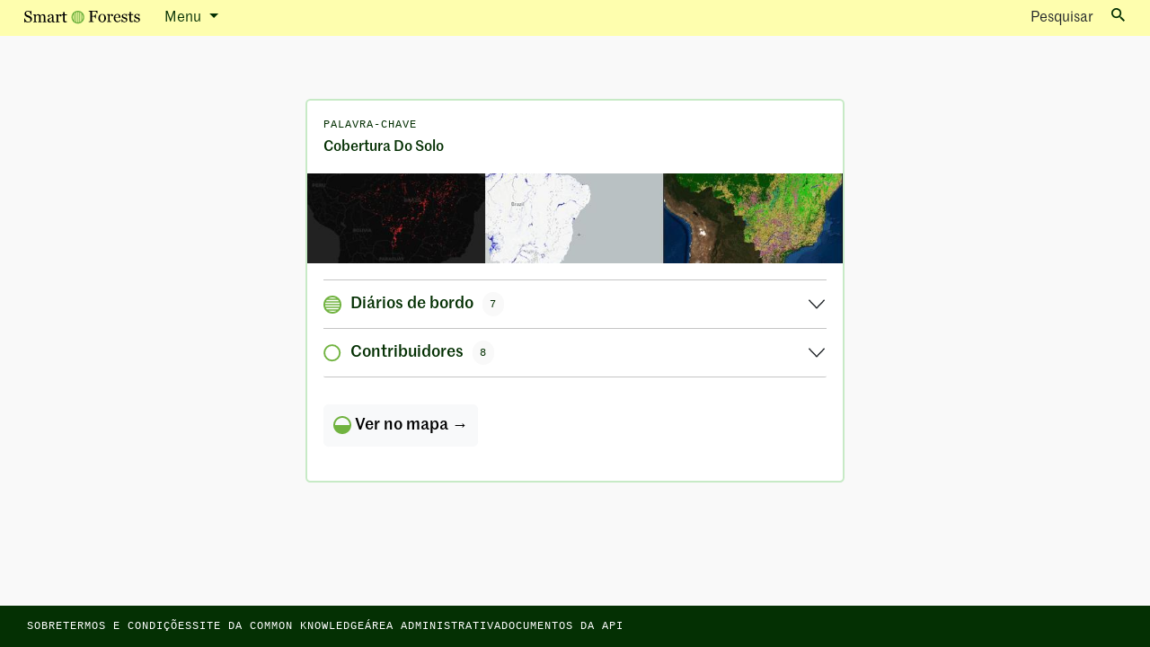

--- FILE ---
content_type: text/html; charset=utf-8
request_url: https://atlas.smartforests.net/pt/_tags/cobertura-do-solo_1/
body_size: 5964
content:


<!DOCTYPE html>
<html class="no-js" lang="pt">
    <head>
        <!-- Browser -->
        <script>document.documentElement.classList.remove('no-js')</script>
        <meta charset="utf-8" />
        <meta name="viewport" content="width=device-width, initial-scale=1" />

        <!-- SEO -->
        <link rel="shortcut icon" type="image/png" href="https://fra1.digitaloceanspaces.com/smartforests/img/favicon.png">
        


        
        <!-- JS -->
        <script defer src="https://cdnjs.cloudflare.com/ajax/libs/jquery/3.1.1/jquery.min.js"></script>
        <script defer src="https://cdn.jsdelivr.net/npm/@hotwired/turbo@7.3.0/dist/turbo.es2017-umd.min.js"></script>
        <script defer src="https://cdn.jsdelivr.net/npm/bootstrap@5.0.1/dist/js/bootstrap.bundle.min.js" integrity="sha384-gtEjrD/SeCtmISkJkNUaaKMoLD0//ElJ19smozuHV6z3Iehds+3Ulb9Bn9Plx0x4" crossorigin="anonymous"></script>
        <script defer src="https://cdnjs.cloudflare.com/ajax/libs/lodash.js/4.17.19/lodash.min.js"></script>
        <script defer src="https://fra1.digitaloceanspaces.com/smartforests/js/filters.js"></script>
        <script defer src="https://fra1.digitaloceanspaces.com/smartforests/js/sidebar.js"></script>
        <script defer type="module" src="https://fra1.digitaloceanspaces.com/smartforests/js/tag_cloud.js"></script>
        
<!-- The script below is managed via cookie consent -->
<script type="text/plain" data-category="analytics">
  console.log('Initializing Posthog');

  const toolbarJSON = new URLSearchParams(window.location.hash.substring(1)).get(
    "__posthog"
  );
  if (toolbarJSON) {
    window.toolbarJSON = toolbarJSON;
  }

  !function(t,e){var o,n,p,r;e.__SV||(window.posthog=e,e._i=[],e.init=function(i,s,a){function g(t,e){var o=e.split(".");2==o.length&&(t=t[o[0]],e=o[1]),t[e]=function(){t.push([e].concat(Array.prototype.slice.call(arguments,0)))}}(p=t.createElement("script")).type="text/javascript",p.async=!0,p.src=s.api_host+"/static/array.js",(r=t.getElementsByTagName("script")[0]).parentNode.insertBefore(p,r);var u=e;for(void 0!==a?u=e[a]=[]:a="posthog",u.people=u.people||[],u.toString=function(t){var e="posthog";return"posthog"!==a&&(e+="."+a),t||(e+=" (stub)"),e},u.people.toString=function(){return u.toString(1)+".people (stub)"},o="capture identify alias people.set people.set_once set_config register register_once unregister opt_out_capturing has_opted_out_capturing opt_in_capturing reset isFeatureEnabled onFeatureFlags".split(" "),n=0;n<o.length;n++)g(u,o[n]);e._i.push([i,s,a])},e.__SV=1)}(document,window.posthog||[]);
  posthog.init("phc_3PiHLH3uXu9slhriSemQTebUtfo6z1SnuFaXUeaTifS", {
    api_host: "https://app.posthog.com",
    autocapture: true,
    loaded: (posthog) => {
      if ("False" == "True") {
        // Permanently opt out all devs from analytics, if they ever run the system in debug mode
        posthog.opt_out_capturing()
      }

      // Capture visits mediated by Turbo
      window.addEventListener('turbo:load', () => {
        posthog.capture('$pageview')
        if (window.toolbarJSON && !document.getElementById("__POSTHOG_TOOLBAR__")) {
          window.localStorage.removeItem("_postHogToolbarParams");
          window.posthog.loadToolbar(JSON.parse(window.toolbarJSON));
        }
      })
    }
  })
</script>


        <script src="https://fra1.digitaloceanspaces.com/smartforests/main-d76a9f2a82b425c2a3cd.js" defer></script>
        
        
        <title> — Smart Forests Atlas</title>

        
        <!-- CSS -->
        <link href="https://fra1.digitaloceanspaces.com/smartforests/main-3f65d3e0225c96886e51.css" rel="stylesheet" defer/>
        <link rel="preconnect" href="https://fonts.gstatic.com">
        <link href="https://fonts.googleapis.com/css2?family=Bitter:wght@300&family=Open+Sans:ital,wght@0,400;0,700;1,400&display=swap" rel="stylesheet">
        <link href="https://cdn.jsdelivr.net/gh/orestbida/cookieconsent@3.0.1/dist/cookieconsent.css" rel="stylesheet">
        
        
    </head>

    <body class="min-vh-100  ">
        
        <script type="application/javascript">
          window.LANGUAGE_CODE = ("pt" || "en").split('-')[0]
        </script>
        <div id='wagtailuserbar-data-turbo-permanent-wrapper' data-turbo-permanent>
          
        </div>
        
          
            

<button class="text-white btn btn-link d-none featured-episode" title="Play episode: Larissa Souza: Coexistência entre humanos e animais selvagens na Gorongosa, Moçambique" type="button" aria-controls="radioPlayer"  data-smartforests-should-preload-episode  data-smartforests-radio-play-button data-smartforests-audio="https://fra1.digitaloceanspaces.com/smartforests/media/Smart_Forest_Radio_-_Larissa_Souza.mp3" data-smartforests-page-url="/pt/radio/larissa-souza/" data-smartforests-owner="" data-smartforests-last-published-at="29/10/2025" data-smartforests-title="Larissa Souza: Coexistência entre humanos e animais selvagens na Gorongosa, Moçambique" data-smartforests-image="https://fra1.digitaloceanspaces.com/smartforests/original_images/GorongosaNationalPark_HumanWildlifeCoexistence_crop.png">
    
    <img class="play-button" style="width: 20px" src="https://fra1.digitaloceanspaces.com/smartforests/img/button-play-dark.svg" alt="Play episode: Larissa Souza: Coexistência entre humanos e animais selvagens na Gorongosa, Moçambique"/>
    <img class="pause-button d-none" style="width: 20px" src="https://fra1.digitaloceanspaces.com/smartforests/img/button-pause-dark.svg" alt="Pause episode: Larissa Souza: Coexistência entre humanos e animais selvagens na Gorongosa, Moçambique"/>
    
</button>


          
        

        <div
        class="offcanvas offcanvas-end d-flex flex-column h-100 overflow-auto"
        tabindex="-1"
        id="tagpanel-offcanvas"
        aria-labelledby="offcanvasLabel"
        data-bs-scroll="true"
        data-bs-backdrop="false"
        data-turbo-permanent
        >
            <turbo-frame id="tagpanel-turboframe" target="_top"  class="d-flex flex-column h-100">
              <!-- Default HTML -->
              <div class="offcanvas-header text-dark-green">
                <div>
                  <div class="microcopy-small">
                    Palavra-chave
                  </div>
              
                  <h5 class="offcanvas-title text-capitalize text-reset fw-bold mt-1" id="offcanvasLabel">
                    Carregamento...
                  </h5>
                </div>
                
                <button type="button" class="btn-close text-reset" data-bs-dismiss="offcanvas" aria-label='Fechar'></button>
              </div>
            </turbo-frame>
        </div>

        
          
            

<nav class="navbar py-0 fixed-top navbar-expand-lg navbar-light bg-faded-yellow">
    <div class="container-fluid">
        <!-- Mobile logo -->
        <div class="mobile-menu-wrapper d-flex justify-content-between">
        <a class="d-flex d-lg-none navbar-brand text-black fw-normal text-decoration-none align-items-center" href="/pt/">
            <div class="d-flex align-items-center">
                <img src="https://fra1.digitaloceanspaces.com/smartforests/img/smart-forests-logo.svg" />
            </div>
        </a>

        <!-- Mobile right-side hamburger icon -->
        <button class="navbar-toggler fs-6 border-0 pe-0" type="button" data-bs-toggle="collapse" data-bs-target="#navbarSupportedContent" aria-controls="navbarSupportedContent" aria-expanded="false" aria-label='Alternar navegação'>
            <span class="navbar-toggler-icon"></span>
        </button>
      </div>
        <!-- All dropdowns -->
        <div class="collapse navbar-collapse mx-n3 mx-lg-0" id="navbarSupportedContent">
          <ul class="navbar-nav me-auto align-items-center w-100">
              <!-- Mobile menu items -->
              <li class="nav-item d-lg-none border-bottom border-soft-green p-2 w-100">
                  <a class="text-dark-green text-decoration-none d-flex justify-content-between align-items-center px-2" href="/pt/diarios-de-bordo/">
                      <span>Diários de bordo</span>
                      <img src="https://fra1.digitaloceanspaces.com/smartforests/img/logbooks.svg" />
                  </a>
              </li>
              <li class="nav-item d-lg-none border-bottom border-soft-green p-2 w-100">
                <a class="text-dark-green text-decoration-none d-flex justify-content-between align-items-center px-2" href="/pt/historias/">
                    <span>Histórias</span>
                    <img src="https://fra1.digitaloceanspaces.com/smartforests/img/stories.svg" />
                </a>
              </li>
              <li class="nav-item d-lg-none border-bottom border-soft-green p-2 w-100">
                <a class="text-dark-green text-decoration-none d-flex justify-content-between align-items-center px-2" href="/pt/mapa/">
                  <span>Mapa</span>
                  <img src="https://fra1.digitaloceanspaces.com/smartforests/img/map.svg" />
                </a>
              </li>
              <li class="nav-item d-lg-none border-bottom border-soft-green p-2 w-100">
                  <a class="text-dark-green text-decoration-none d-flex justify-content-between align-items-center px-2" href="/pt/radio/">
                    <span>Rádio</span>
                    <img src="https://fra1.digitaloceanspaces.com/smartforests/img/radio.svg" />
                  </a>
              </li>
              <li class="nav-item d-lg-none border-bottom border-soft-green p-2 w-100">
                  <a class="text-dark-green text-decoration-none d-flex justify-content-between align-items-center px-2" href="/pt/contribuidores/">
                    <span>Contribuidores</span>
                  </a>
              </li>
              <li class="nav-item d-lg-none p-2 text-truncate border-bottom border-soft-green overflow-hidden w-100">
                  
                  <a class="text-dark-green text-decoration-none d-flex justify-content-between align-items-center px-2" href="/en/about/">
                      About
                  </a>
                  
              </li>
              <!-- Language picker -->
              
              <!--  -->
              <li class="nav-item d-lg-none border-bottom border-soft-green p-2 w-100">
                  <a class="text-dark-green fs-body-text text-decoration-none px-2 d-flex justify-content-between align-items-center" href="#" data-bs-toggle="modal" data-bs-target="#searchToggle" aria-controls="searchToggle" aria-expanded="false" aria-label="Alternar pesquisa">
                    Pesquisar <i class="ms-2 icon icon-13 bg-dark icon-search"></i>
                  </a>
              </li>
              <!-- Desktop nav dropdown -->
              <li class="container-fluid d-none d-lg-block">
                  <div class='row'>
                    <!-- Left hand segment of desktop nav -->
                    <div class='
                      col col-3 d-flex align-items-center
                    '>
                      <!-- Desktop logo -->
                      <a class="navbar-brand text-black fw-normal text-decoration-none" href="/pt/">
                          <img src="https://fra1.digitaloceanspaces.com/smartforests/img/smart-forests-logo.svg" />
                      </a>
                      <!-- Dropdown button -->
                      <div class='dropdown dropdown-fixed-width'>
                        <a class="
                          dropdown-toggle
                          fw-normal nav-link text-dark-green
                        " href="#"
                          id="navbarDropdown"
                          role="button"
                          data-bs-toggle="dropdown"
                          aria-expanded="false"
                        >
                          
                            Menu
                          
                        </a>
                        <!-- Dropdown items -->
                        <ul class="dropdown-menu border-0 fs-body-text mt-0 bg-off-white shadow-sm" aria-labelledby="navbarDropdown">
                          <li>
                            <a class="dropdown-item text-dark-green d-flex justify-content-between align-items-center" href="/pt/diarios-de-bordo/">
                                <span>Diários de bordo</span>
                                <img src="https://fra1.digitaloceanspaces.com/smartforests/img/logbooks.svg" />
                            </a>
                          </li>
                          <li>
                              <a class="dropdown-item text-dark-green d-flex justify-content-between align-items-center" href="/pt/historias/">
                                  <span>Histórias</span>
                                  <img src="https://fra1.digitaloceanspaces.com/smartforests/img/stories.svg" />
                              </a>
                          </li>
                          <li>
                              <a class="dropdown-item text-dark-green d-flex justify-content-between align-items-center" href="/pt/mapa/">
                                <span>Mapa</span>
                                <img src="https://fra1.digitaloceanspaces.com/smartforests/img/map.svg" />
                              </a>
                          </li>
                          <li>
                              <a class="dropdown-item text-dark-green d-flex justify-content-between align-items-center" href="/pt/radio/">
                                <span>Rádio</span>
                                <img src="https://fra1.digitaloceanspaces.com/smartforests/img/radio.svg" />
                              </a>
                          </li>
                          <li>
                              <a class="dropdown-item text-dark-green d-flex justify-content-between align-items-center" href="/pt/contribuidores/">
                                <span>Contribuidores</span>
                              </a>
                          </li>
                          
                            <li><a class="dropdown-item text-dark-green" href="/pt/sobre/">Sobre</a></li>
                          
                        </ul>
                      </div>
                    </div>
                    <!-- Middle section for page title -->
                    <div class='col col-5 d-flex align-items-center ps-0'>
                      
                    </div>  
                    <!-- Right hand section for other links -->
                    <div class='col col-4 d-flex align-items-center justify-content-end'>
                      
                      <!-- -->
                      <button class="btn p-0 text-nowrap fs-body-text" type="button" data-bs-toggle="modal" data-bs-target="#searchToggle" aria-controls="searchToggle" aria-expanded="false" aria-label="Toggle search">
                        Pesquisar<i class="ms-3 icon bg-dark icon-search"></i>
                      </button>
                  </div>
              </li>
          </ul>
      </div>
    </div>
</nav>
<form data-turbo-cache="false" data-bs-backdrop="false" data-autofocus-show="1" class="modal fade" id="searchToggle" tabindex="-1" aria-labelledby="searchModalLabel" aria-hidden="true">
  <div class="modal-dialog">
      <div class="modal-content">
          <div class="modal-body bg-darkgrey red-shadow">
              <h5 id="searchModalLabel" class="modal-title sr-only">
                  Search
              </h5>
              <div class="input-group input-group-focus">
                  <input id="search-box" name="query" tabindex="1" autofocus="" class="form-control border-start-0 text-naturalcase heading-medium" autocapitalize="off" autocomplete="off" aria-label="Search">
                  <button type="button" class="input-group-text bg-white d-flex align-items-center justify-content-center p3">
                      <i class="icon icon-search icon-2 bg-dark-green"></i>
                  </button>
                  <button type="button" class="input-group-text bg-white d-flex align-items-center justify-content-center p3">
                      <i class="icon icon-close icon-2 bg-dark-green"></i>
                  </button>
              </div>
          </div>
          <div class="modal-body p-0">
              <turbo-frame id="search-results" target="_top"></turbo-frame>
              <!-- "Loading" copy for search results box-->
              <div id="search-results-loading" style="display:none">
                  Loading...
              </div>
          </div>
      </div>
  </div>
</form>
            <div class='mb-5'>
              <!-- Spacer for the floating header -->
            </div>
          

          <div class='flex-grow '>
          
  <div style="
      max-width: 600px;
      margin: 70px auto 0;
      padding: 0px !important;
  " class="logbook-entry-card border-2">
    

<head>
  <meta name="robots" content="noindex">
</head>

<turbo-frame id="tagpanel-turboframe" class="d-flex flex-column h-100">
  <div class="offcanvas-header text-dark-green">
    <div>
      <div class="microcopy-small">
        Palavra-chave
      </div>
  
      <h5 class="offcanvas-title text-capitalize text-reset fw-bold mt-1" id="offcanvasLabel">cobertura do solo</h5>
    </div>
    
    
  </div>

  
    <img src="https://fra1.digitaloceanspaces.com/smartforests/tag_thumbs/land-cover_17mgFURB-L56IIja3_800x400.jpeg" class="h-100px w-100 object-cover">
  

  <div class="offcanvas-body text-dark-green d-flex flex-column">
    

    <div class="accordion" id="tag-accordion">
      
        
          <div class="accordion-item">
            <h2 class="accordion-header" id="diario-de-bordo-heading">
              <button class="accordion-button collapsed text-dark-green fw-bold" type="button" data-bs-toggle="collapse" data-bs-target="#diario-de-bordo-collapse" aria-controls="diario-de-bordo-collapse">
                <i class="icon icon-logbooks icon-20 bg-faded-green me-2"></i>
                Diários de bordo
                <span class="ms-2 badge bg-off-white microcopy-small text-dark-green">7</span>
              </button>
            </h2>
    
            <div id="diario-de-bordo-collapse" class="accordion-collapse collapse" aria-labelledby="diario-de-bordo-heading" data-bs-parent="#tag-accordion">
              <div class="accordion-body mt-2">
                
                  <a class="overflow-hidden mini-card mb-2 text-dark-green" href="/pt/diarios-de-bordo/ecodorp-boekel/">
  <div>
    Ecodorp Boekel
  </div>

  <div class='d-flex flex-row justify-content-between'>
    <span>
      <span class="microcopy-small text-black flex">
        <span>Diário de bordo</span>
      </span>

      
        
          <span class="d-inline-block microcopy-small text-mid-green">
            Michelle Westerlaken
          </span>
        
          <span class="d-inline-block microcopy-small text-mid-green">
            biodiversiteits liefhebbers
          </span>
        
          <span class="d-inline-block microcopy-small text-mid-green">
            Forest-Urban-Agricultural Disjoints
          </span>
        
          <span class="d-inline-block microcopy-small text-mid-green">
            Peelrand Breuk
          </span>
        
          <span class="d-inline-block microcopy-small text-mid-green">
            Emerging Ecodorp Ecologies
          </span>
        
      
    </span>

    <span class="microcopy-small microcopy-dark-grey flex text-nowrap">pt</span>
  </div>
</a>
                
                  <a class="overflow-hidden mini-card mb-2 text-dark-green" href="/pt/diarios-de-bordo/ferramentas-de-monitoramento-para-territorious-indigenas-na-amazonia/">
  <div>
    Ferramentas de Monitoramento para Territórios Indígenas na Amazônia
  </div>

  <div class='d-flex flex-row justify-content-between'>
    <span>
      <span class="microcopy-small text-black flex">
        <span>Diário de bordo</span>
      </span>

      
        
          <span class="d-inline-block microcopy-small text-mid-green">
            Danilo Urzedo
          </span>
        
          <span class="d-inline-block microcopy-small text-mid-green">
            Kate Lewis Hood
          </span>
        
          <span class="d-inline-block microcopy-small text-mid-green">
            Jennifer Gabrys
          </span>
        
      
    </span>

    <span class="microcopy-small microcopy-dark-grey flex text-nowrap">pt</span>
  </div>
</a>
                
                  <a class="overflow-hidden mini-card mb-2 text-dark-green" href="/pt/diarios-de-bordo/mapbiomas/">
  <div>
    MapBiomas
  </div>

  <div class='d-flex flex-row justify-content-between'>
    <span>
      <span class="microcopy-small text-black flex">
        <span>Diário de bordo</span>
      </span>

      
        
          <span class="d-inline-block microcopy-small text-mid-green">
            Danilo Urzedo
          </span>
        
      
    </span>

    <span class="microcopy-small microcopy-dark-grey flex text-nowrap">pt</span>
  </div>
</a>
                
                  <a class="overflow-hidden mini-card mb-2 text-dark-green" href="/pt/diarios-de-bordo/plataformas-de-restauracao-florestal/">
  <div>
    O Atlas de Oportunidades de Restauração de Florestas e Paisagens
  </div>

  <div class='d-flex flex-row justify-content-between'>
    <span>
      <span class="microcopy-small text-black flex">
        <span>Diário de bordo</span>
      </span>

      
        
          <span class="d-inline-block microcopy-small text-mid-green">
            Danilo Urzedo
          </span>
        
      
    </span>

    <span class="microcopy-small microcopy-dark-grey flex text-nowrap">pt</span>
  </div>
</a>
                
                  <a class="overflow-hidden mini-card mb-2 text-dark-green" href="/pt/diarios-de-bordo/o-acelerador-de-terras/">
  <div>
    O acelerador de terrenos
  </div>

  <div class='d-flex flex-row justify-content-between'>
    <span>
      <span class="microcopy-small text-black flex">
        <span>Diário de bordo</span>
      </span>

      
        
          <span class="d-inline-block microcopy-small text-mid-green">
            Danilo Urzedo
          </span>
        
      
    </span>

    <span class="microcopy-small microcopy-dark-grey flex text-nowrap">pt</span>
  </div>
</a>
                
                  <a class="overflow-hidden mini-card mb-2 text-dark-green" href="/pt/diarios-de-bordo/sistema-de-informacao-sobre-a-terra-natal/">
  <div>
    Sistema de Informação sobre Terras Nativas
  </div>

  <div class='d-flex flex-row justify-content-between'>
    <span>
      <span class="microcopy-small text-black flex">
        <span>Diário de bordo</span>
      </span>

      
        
          <span class="d-inline-block microcopy-small text-mid-green">
            Kate Lewis Hood
          </span>
        
      
    </span>

    <span class="microcopy-small microcopy-dark-grey flex text-nowrap">pt</span>
  </div>
</a>
                
                  <a class="overflow-hidden mini-card mb-2 text-dark-green" href="/pt/diarios-de-bordo/africa-open-deal/">
  <div>
    África Open DEAL
  </div>

  <div class='d-flex flex-row justify-content-between'>
    <span>
      <span class="microcopy-small text-black flex">
        <span>Diário de bordo</span>
      </span>

      
        
          <span class="d-inline-block microcopy-small text-mid-green">
            Kate Lewis Hood
          </span>
        
      
    </span>

    <span class="microcopy-small microcopy-dark-grey flex text-nowrap">pt</span>
  </div>
</a>
                
              </div>
            </div>
          </div>
        
      
        
          <div class="accordion-item">
            <h2 class="accordion-header" id="contribuidor-heading">
              <button class="accordion-button collapsed text-dark-green fw-bold" type="button" data-bs-toggle="collapse" data-bs-target="#contribuidor-collapse" aria-controls="contribuidor-collapse">
                <i class="icon icon-contributor icon-20 bg-faded-green me-2"></i>
                Contribuidores
                <span class="ms-2 badge bg-off-white microcopy-small text-dark-green">8</span>
              </button>
            </h2>
    
            <div id="contribuidor-collapse" class="accordion-collapse collapse" aria-labelledby="contribuidor-heading" data-bs-parent="#tag-accordion">
              <div class="accordion-body mt-2">
                
                  <a class="overflow-hidden mini-card mb-2 text-dark-green" href="/pt/contribuidores/biodiversiteitsliefhebbers/">
  <div>
    Biodiversiteitsliefhebbers
  </div>

  <div class='d-flex flex-row justify-content-between'>
    <span>
      <span class="microcopy-small text-black flex">
        <span>Contribuidor</span>
      </span>

      
    </span>

    <span class="microcopy-small microcopy-dark-grey flex text-nowrap">pt</span>
  </div>
</a>
                
                  <a class="overflow-hidden mini-card mb-2 text-dark-green" href="/pt/contribuidores/danilo-urzedo/">
  <div>
    Danilo Urzedo
  </div>

  <div class='d-flex flex-row justify-content-between'>
    <span>
      <span class="microcopy-small text-black flex">
        <span>Contribuidor</span>
      </span>

      
    </span>

    <span class="microcopy-small microcopy-dark-grey flex text-nowrap">pt</span>
  </div>
</a>
                
                  <a class="overflow-hidden mini-card mb-2 text-dark-green" href="/pt/contribuidores/disjuncoes-floresta-urbanas-agua-agricultura/">
  <div>
    Disjuntos Floresta-Urbano-Água-Agrícola
  </div>

  <div class='d-flex flex-row justify-content-between'>
    <span>
      <span class="microcopy-small text-black flex">
        <span>Contribuidor</span>
      </span>

      
    </span>

    <span class="microcopy-small microcopy-dark-grey flex text-nowrap">pt</span>
  </div>
</a>
                
                  <a class="overflow-hidden mini-card mb-2 text-dark-green" href="/pt/contribuidores/ecodorf-ecologias-emergentes/">
  <div>
    Ecologias emergentes do Ecodesenvolvimento
  </div>

  <div class='d-flex flex-row justify-content-between'>
    <span>
      <span class="microcopy-small text-black flex">
        <span>Contribuidor</span>
      </span>

      
    </span>

    <span class="microcopy-small microcopy-dark-grey flex text-nowrap">pt</span>
  </div>
</a>
                
                  <a class="overflow-hidden mini-card mb-2 text-dark-green" href="/pt/contribuidores/jennifer-gabrys/">
  <div>
    Jennifer Gabrys
  </div>

  <div class='d-flex flex-row justify-content-between'>
    <span>
      <span class="microcopy-small text-black flex">
        <span>Contribuidor</span>
      </span>

      
    </span>

    <span class="microcopy-small microcopy-dark-grey flex text-nowrap">pt</span>
  </div>
</a>
                
                  <a class="overflow-hidden mini-card mb-2 text-dark-green" href="/pt/contribuidores/kate-lewis-hood/">
  <div>
    Kate Lewis Hood
  </div>

  <div class='d-flex flex-row justify-content-between'>
    <span>
      <span class="microcopy-small text-black flex">
        <span>Contribuidor</span>
      </span>

      
    </span>

    <span class="microcopy-small microcopy-dark-grey flex text-nowrap">pt</span>
  </div>
</a>
                
                  <a class="overflow-hidden mini-card mb-2 text-dark-green" href="/pt/contribuidores/michelle-westerlaken/">
  <div>
    Michelle Westerlaken
  </div>

  <div class='d-flex flex-row justify-content-between'>
    <span>
      <span class="microcopy-small text-black flex">
        <span>Contribuidor</span>
      </span>

      
    </span>

    <span class="microcopy-small microcopy-dark-grey flex text-nowrap">pt</span>
  </div>
</a>
                
                  <a class="overflow-hidden mini-card mb-2 text-dark-green" href="/pt/contribuidores/peelrandbreuk/">
  <div>
    Peelrandbreuk
  </div>

  <div class='d-flex flex-row justify-content-between'>
    <span>
      <span class="microcopy-small text-black flex">
        <span>Contribuidor</span>
      </span>

      
    </span>

    <span class="microcopy-small microcopy-dark-grey flex text-nowrap">pt</span>
  </div>
</a>
                
              </div>
            </div>
          </div>
        
      
    </div>

    
    <div class="pt-4 mt-auto mb-3">
      <a href="/pt/mapa/?filter=cobertura-do-solo_1" data-turbo-frame="_top" class="btn btn-light rounded-3 fw-bold p-2">
        <img src="https://fra1.digitaloceanspaces.com/smartforests/img/map.svg" /> Ver no mapa &rarr;
      </a>
    </div>
  </div>
</turbo-frame>
  </div>

          </div>

          
            <span class="flex-grow-1"></span>
          
        

        
          
        
<footer class="border-top border-white bg-panel bg-dark-green container-fluid py-2 px-4">
  <div class="py-1 d-grid d-md-flex gap-2 gap-md-4 gap-lg-7 fs-7 font-monospace text-uppercase text-white links-white">
    
    <a
      class="text-decoration-none"
      href="/pt/sobre/"
      data-turbo="false"
      >
      Sobre</a
    >
    
    <a
      class="text-decoration-none"
      href="/pt/termos-e-condicoes/"
      data-turbo="false"
      >
      Termos e condições</a
    >
    
    <a
      class="text-decoration-none"
      target="_blank"
      rel="noopener noreferrer"
      href="https://commonknowledge.coop"
      >Site da Common Knowledge</a
    >
    <a
      class="text-decoration-none"
      target="_blank"
      rel="noopener noreferrer"
      href="/admin/"
      >Área administrativa</a
    >
    <a
      class="text-decoration-none"
      target="_blank"
      rel="noopener noreferrer"
      href="/api/docs/swagger/"
      >Documentos da API</a
    >
  </div>
</footer>

        

        

        <script>
            Array.from(document.querySelectorAll('[data-autofocus-show]')).forEach(modal => {
                modal.addEventListener('shown.bs.modal', () => {
                    Array.from(modal.querySelectorAll('[autofocus]')).forEach(el => el.focus())
                })
            })
        </script>
        

        <script src="https://cdn.jsdelivr.net/gh/Blogger-Peer-Review/quotebacks@1/quoteback.js"></script>

        <!-- Cookie consent script -->
        
<script defer src="https://cdn.jsdelivr.net/gh/orestbida/cookieconsent@3.0.1/dist/cookieconsent.umd.js"></script>
<script src="https://fra1.digitaloceanspaces.com/smartforests/js/cookie-consent.js"></script>

        <script defer src="https://fra1.digitaloceanspaces.com/smartforests/js/progressive-images.js"></script>
    </body>
</html>


--- FILE ---
content_type: application/javascript; charset=utf-8
request_url: https://cdn.skypack.dev/-/d3-time@v3.0.0-Ww07wkuPsE2c8Ac33BKQ/dist=es2019,mode=imports/optimized/d3-time.js
body_size: 2604
content:
import {bisector, tickStep} from "/-/d3-array@v3.1.1-Ibshj34oOmCw8da1RLSW/dist=es2019,mode=imports/optimized/d3-array.js";
var t0 = new Date(), t1 = new Date();
function newInterval(floori, offseti, count, field) {
  function interval(date) {
    return floori(date = arguments.length === 0 ? new Date() : new Date(+date)), date;
  }
  interval.floor = function(date) {
    return floori(date = new Date(+date)), date;
  };
  interval.ceil = function(date) {
    return floori(date = new Date(date - 1)), offseti(date, 1), floori(date), date;
  };
  interval.round = function(date) {
    var d0 = interval(date), d1 = interval.ceil(date);
    return date - d0 < d1 - date ? d0 : d1;
  };
  interval.offset = function(date, step) {
    return offseti(date = new Date(+date), step == null ? 1 : Math.floor(step)), date;
  };
  interval.range = function(start, stop, step) {
    var range = [], previous;
    start = interval.ceil(start);
    step = step == null ? 1 : Math.floor(step);
    if (!(start < stop) || !(step > 0))
      return range;
    do
      range.push(previous = new Date(+start)), offseti(start, step), floori(start);
    while (previous < start && start < stop);
    return range;
  };
  interval.filter = function(test) {
    return newInterval(function(date) {
      if (date >= date)
        while (floori(date), !test(date))
          date.setTime(date - 1);
    }, function(date, step) {
      if (date >= date) {
        if (step < 0)
          while (++step <= 0) {
            while (offseti(date, -1), !test(date)) {
            }
          }
        else
          while (--step >= 0) {
            while (offseti(date, 1), !test(date)) {
            }
          }
      }
    });
  };
  if (count) {
    interval.count = function(start, end) {
      t0.setTime(+start), t1.setTime(+end);
      floori(t0), floori(t1);
      return Math.floor(count(t0, t1));
    };
    interval.every = function(step) {
      step = Math.floor(step);
      return !isFinite(step) || !(step > 0) ? null : !(step > 1) ? interval : interval.filter(field ? function(d) {
        return field(d) % step === 0;
      } : function(d) {
        return interval.count(0, d) % step === 0;
      });
    };
  }
  return interval;
}
var millisecond = newInterval(function() {
}, function(date, step) {
  date.setTime(+date + step);
}, function(start, end) {
  return end - start;
});
millisecond.every = function(k) {
  k = Math.floor(k);
  if (!isFinite(k) || !(k > 0))
    return null;
  if (!(k > 1))
    return millisecond;
  return newInterval(function(date) {
    date.setTime(Math.floor(date / k) * k);
  }, function(date, step) {
    date.setTime(+date + step * k);
  }, function(start, end) {
    return (end - start) / k;
  });
};
var milliseconds = millisecond.range;
const durationSecond = 1e3;
const durationMinute = durationSecond * 60;
const durationHour = durationMinute * 60;
const durationDay = durationHour * 24;
const durationWeek = durationDay * 7;
const durationMonth = durationDay * 30;
const durationYear = durationDay * 365;
var second = newInterval(function(date) {
  date.setTime(date - date.getMilliseconds());
}, function(date, step) {
  date.setTime(+date + step * durationSecond);
}, function(start, end) {
  return (end - start) / durationSecond;
}, function(date) {
  return date.getUTCSeconds();
});
var seconds = second.range;
var minute = newInterval(function(date) {
  date.setTime(date - date.getMilliseconds() - date.getSeconds() * durationSecond);
}, function(date, step) {
  date.setTime(+date + step * durationMinute);
}, function(start, end) {
  return (end - start) / durationMinute;
}, function(date) {
  return date.getMinutes();
});
var minutes = minute.range;
var hour = newInterval(function(date) {
  date.setTime(date - date.getMilliseconds() - date.getSeconds() * durationSecond - date.getMinutes() * durationMinute);
}, function(date, step) {
  date.setTime(+date + step * durationHour);
}, function(start, end) {
  return (end - start) / durationHour;
}, function(date) {
  return date.getHours();
});
var hours = hour.range;
var day = newInterval((date) => date.setHours(0, 0, 0, 0), (date, step) => date.setDate(date.getDate() + step), (start, end) => (end - start - (end.getTimezoneOffset() - start.getTimezoneOffset()) * durationMinute) / durationDay, (date) => date.getDate() - 1);
var days = day.range;
function weekday(i) {
  return newInterval(function(date) {
    date.setDate(date.getDate() - (date.getDay() + 7 - i) % 7);
    date.setHours(0, 0, 0, 0);
  }, function(date, step) {
    date.setDate(date.getDate() + step * 7);
  }, function(start, end) {
    return (end - start - (end.getTimezoneOffset() - start.getTimezoneOffset()) * durationMinute) / durationWeek;
  });
}
var sunday = weekday(0);
var monday = weekday(1);
var tuesday = weekday(2);
var wednesday = weekday(3);
var thursday = weekday(4);
var friday = weekday(5);
var saturday = weekday(6);
var sundays = sunday.range;
var mondays = monday.range;
var tuesdays = tuesday.range;
var wednesdays = wednesday.range;
var thursdays = thursday.range;
var fridays = friday.range;
var saturdays = saturday.range;
var month = newInterval(function(date) {
  date.setDate(1);
  date.setHours(0, 0, 0, 0);
}, function(date, step) {
  date.setMonth(date.getMonth() + step);
}, function(start, end) {
  return end.getMonth() - start.getMonth() + (end.getFullYear() - start.getFullYear()) * 12;
}, function(date) {
  return date.getMonth();
});
var months = month.range;
var year = newInterval(function(date) {
  date.setMonth(0, 1);
  date.setHours(0, 0, 0, 0);
}, function(date, step) {
  date.setFullYear(date.getFullYear() + step);
}, function(start, end) {
  return end.getFullYear() - start.getFullYear();
}, function(date) {
  return date.getFullYear();
});
year.every = function(k) {
  return !isFinite(k = Math.floor(k)) || !(k > 0) ? null : newInterval(function(date) {
    date.setFullYear(Math.floor(date.getFullYear() / k) * k);
    date.setMonth(0, 1);
    date.setHours(0, 0, 0, 0);
  }, function(date, step) {
    date.setFullYear(date.getFullYear() + step * k);
  });
};
var years = year.range;
var utcMinute = newInterval(function(date) {
  date.setUTCSeconds(0, 0);
}, function(date, step) {
  date.setTime(+date + step * durationMinute);
}, function(start, end) {
  return (end - start) / durationMinute;
}, function(date) {
  return date.getUTCMinutes();
});
var utcMinutes = utcMinute.range;
var utcHour = newInterval(function(date) {
  date.setUTCMinutes(0, 0, 0);
}, function(date, step) {
  date.setTime(+date + step * durationHour);
}, function(start, end) {
  return (end - start) / durationHour;
}, function(date) {
  return date.getUTCHours();
});
var utcHours = utcHour.range;
var utcDay = newInterval(function(date) {
  date.setUTCHours(0, 0, 0, 0);
}, function(date, step) {
  date.setUTCDate(date.getUTCDate() + step);
}, function(start, end) {
  return (end - start) / durationDay;
}, function(date) {
  return date.getUTCDate() - 1;
});
var utcDays = utcDay.range;
function utcWeekday(i) {
  return newInterval(function(date) {
    date.setUTCDate(date.getUTCDate() - (date.getUTCDay() + 7 - i) % 7);
    date.setUTCHours(0, 0, 0, 0);
  }, function(date, step) {
    date.setUTCDate(date.getUTCDate() + step * 7);
  }, function(start, end) {
    return (end - start) / durationWeek;
  });
}
var utcSunday = utcWeekday(0);
var utcMonday = utcWeekday(1);
var utcTuesday = utcWeekday(2);
var utcWednesday = utcWeekday(3);
var utcThursday = utcWeekday(4);
var utcFriday = utcWeekday(5);
var utcSaturday = utcWeekday(6);
var utcSundays = utcSunday.range;
var utcMondays = utcMonday.range;
var utcTuesdays = utcTuesday.range;
var utcWednesdays = utcWednesday.range;
var utcThursdays = utcThursday.range;
var utcFridays = utcFriday.range;
var utcSaturdays = utcSaturday.range;
var utcMonth = newInterval(function(date) {
  date.setUTCDate(1);
  date.setUTCHours(0, 0, 0, 0);
}, function(date, step) {
  date.setUTCMonth(date.getUTCMonth() + step);
}, function(start, end) {
  return end.getUTCMonth() - start.getUTCMonth() + (end.getUTCFullYear() - start.getUTCFullYear()) * 12;
}, function(date) {
  return date.getUTCMonth();
});
var utcMonths = utcMonth.range;
var utcYear = newInterval(function(date) {
  date.setUTCMonth(0, 1);
  date.setUTCHours(0, 0, 0, 0);
}, function(date, step) {
  date.setUTCFullYear(date.getUTCFullYear() + step);
}, function(start, end) {
  return end.getUTCFullYear() - start.getUTCFullYear();
}, function(date) {
  return date.getUTCFullYear();
});
utcYear.every = function(k) {
  return !isFinite(k = Math.floor(k)) || !(k > 0) ? null : newInterval(function(date) {
    date.setUTCFullYear(Math.floor(date.getUTCFullYear() / k) * k);
    date.setUTCMonth(0, 1);
    date.setUTCHours(0, 0, 0, 0);
  }, function(date, step) {
    date.setUTCFullYear(date.getUTCFullYear() + step * k);
  });
};
var utcYears = utcYear.range;
function ticker(year2, month2, week, day2, hour2, minute2) {
  const tickIntervals = [
    [second, 1, durationSecond],
    [second, 5, 5 * durationSecond],
    [second, 15, 15 * durationSecond],
    [second, 30, 30 * durationSecond],
    [minute2, 1, durationMinute],
    [minute2, 5, 5 * durationMinute],
    [minute2, 15, 15 * durationMinute],
    [minute2, 30, 30 * durationMinute],
    [hour2, 1, durationHour],
    [hour2, 3, 3 * durationHour],
    [hour2, 6, 6 * durationHour],
    [hour2, 12, 12 * durationHour],
    [day2, 1, durationDay],
    [day2, 2, 2 * durationDay],
    [week, 1, durationWeek],
    [month2, 1, durationMonth],
    [month2, 3, 3 * durationMonth],
    [year2, 1, durationYear]
  ];
  function ticks(start, stop, count) {
    const reverse = stop < start;
    if (reverse)
      [start, stop] = [stop, start];
    const interval = count && typeof count.range === "function" ? count : tickInterval(start, stop, count);
    const ticks2 = interval ? interval.range(start, +stop + 1) : [];
    return reverse ? ticks2.reverse() : ticks2;
  }
  function tickInterval(start, stop, count) {
    const target = Math.abs(stop - start) / count;
    const i = bisector(([, , step2]) => step2).right(tickIntervals, target);
    if (i === tickIntervals.length)
      return year2.every(tickStep(start / durationYear, stop / durationYear, count));
    if (i === 0)
      return millisecond.every(Math.max(tickStep(start, stop, count), 1));
    const [t, step] = tickIntervals[target / tickIntervals[i - 1][2] < tickIntervals[i][2] / target ? i - 1 : i];
    return t.every(step);
  }
  return [ticks, tickInterval];
}
const [utcTicks, utcTickInterval] = ticker(utcYear, utcMonth, utcSunday, utcDay, utcHour, utcMinute);
const [timeTicks, timeTickInterval] = ticker(year, month, sunday, day, hour, minute);
export {day as timeDay, days as timeDays, friday as timeFriday, fridays as timeFridays, hour as timeHour, hours as timeHours, newInterval as timeInterval, millisecond as timeMillisecond, milliseconds as timeMilliseconds, minute as timeMinute, minutes as timeMinutes, monday as timeMonday, mondays as timeMondays, month as timeMonth, months as timeMonths, saturday as timeSaturday, saturdays as timeSaturdays, second as timeSecond, seconds as timeSeconds, sunday as timeSunday, sundays as timeSundays, thursday as timeThursday, thursdays as timeThursdays, timeTickInterval, timeTicks, tuesday as timeTuesday, tuesdays as timeTuesdays, wednesday as timeWednesday, wednesdays as timeWednesdays, sunday as timeWeek, sundays as timeWeeks, year as timeYear, years as timeYears, utcDay, utcDays, utcFriday, utcFridays, utcHour, utcHours, millisecond as utcMillisecond, milliseconds as utcMilliseconds, utcMinute, utcMinutes, utcMonday, utcMondays, utcMonth, utcMonths, utcSaturday, utcSaturdays, second as utcSecond, seconds as utcSeconds, utcSunday, utcSundays, utcThursday, utcThursdays, utcTickInterval, utcTicks, utcTuesday, utcTuesdays, utcWednesday, utcWednesdays, utcSunday as utcWeek, utcSundays as utcWeeks, utcYear, utcYears};
export default null;


--- FILE ---
content_type: application/javascript; charset=utf-8
request_url: https://cdn.skypack.dev/-/d3-path@v3.1.0-nHaUoYzlRDYONpece9h0/dist=es2019,mode=imports/optimized/d3-path.js
body_size: 1176
content:
const pi = Math.PI, tau = 2 * pi, epsilon = 1e-6, tauEpsilon = tau - epsilon;
function append(strings) {
  this._ += strings[0];
  for (let i = 1, n = strings.length; i < n; ++i) {
    this._ += arguments[i] + strings[i];
  }
}
function appendRound(digits) {
  let d = Math.floor(digits);
  if (!(d >= 0))
    throw new Error(`invalid digits: ${digits}`);
  if (d > 15)
    return append;
  const k = 10 ** d;
  return function(strings) {
    this._ += strings[0];
    for (let i = 1, n = strings.length; i < n; ++i) {
      this._ += Math.round(arguments[i] * k) / k + strings[i];
    }
  };
}
class Path {
  constructor(digits) {
    this._x0 = this._y0 = this._x1 = this._y1 = null;
    this._ = "";
    this._append = digits == null ? append : appendRound(digits);
  }
  moveTo(x, y) {
    this._append`M${this._x0 = this._x1 = +x},${this._y0 = this._y1 = +y}`;
  }
  closePath() {
    if (this._x1 !== null) {
      this._x1 = this._x0, this._y1 = this._y0;
      this._append`Z`;
    }
  }
  lineTo(x, y) {
    this._append`L${this._x1 = +x},${this._y1 = +y}`;
  }
  quadraticCurveTo(x1, y1, x, y) {
    this._append`Q${+x1},${+y1},${this._x1 = +x},${this._y1 = +y}`;
  }
  bezierCurveTo(x1, y1, x2, y2, x, y) {
    this._append`C${+x1},${+y1},${+x2},${+y2},${this._x1 = +x},${this._y1 = +y}`;
  }
  arcTo(x1, y1, x2, y2, r) {
    x1 = +x1, y1 = +y1, x2 = +x2, y2 = +y2, r = +r;
    if (r < 0)
      throw new Error(`negative radius: ${r}`);
    let x0 = this._x1, y0 = this._y1, x21 = x2 - x1, y21 = y2 - y1, x01 = x0 - x1, y01 = y0 - y1, l01_2 = x01 * x01 + y01 * y01;
    if (this._x1 === null) {
      this._append`M${this._x1 = x1},${this._y1 = y1}`;
    } else if (!(l01_2 > epsilon))
      ;
    else if (!(Math.abs(y01 * x21 - y21 * x01) > epsilon) || !r) {
      this._append`L${this._x1 = x1},${this._y1 = y1}`;
    } else {
      let x20 = x2 - x0, y20 = y2 - y0, l21_2 = x21 * x21 + y21 * y21, l20_2 = x20 * x20 + y20 * y20, l21 = Math.sqrt(l21_2), l01 = Math.sqrt(l01_2), l = r * Math.tan((pi - Math.acos((l21_2 + l01_2 - l20_2) / (2 * l21 * l01))) / 2), t01 = l / l01, t21 = l / l21;
      if (Math.abs(t01 - 1) > epsilon) {
        this._append`L${x1 + t01 * x01},${y1 + t01 * y01}`;
      }
      this._append`A${r},${r},0,0,${+(y01 * x20 > x01 * y20)},${this._x1 = x1 + t21 * x21},${this._y1 = y1 + t21 * y21}`;
    }
  }
  arc(x, y, r, a0, a1, ccw) {
    x = +x, y = +y, r = +r, ccw = !!ccw;
    if (r < 0)
      throw new Error(`negative radius: ${r}`);
    let dx = r * Math.cos(a0), dy = r * Math.sin(a0), x0 = x + dx, y0 = y + dy, cw = 1 ^ ccw, da = ccw ? a0 - a1 : a1 - a0;
    if (this._x1 === null) {
      this._append`M${x0},${y0}`;
    } else if (Math.abs(this._x1 - x0) > epsilon || Math.abs(this._y1 - y0) > epsilon) {
      this._append`L${x0},${y0}`;
    }
    if (!r)
      return;
    if (da < 0)
      da = da % tau + tau;
    if (da > tauEpsilon) {
      this._append`A${r},${r},0,1,${cw},${x - dx},${y - dy}A${r},${r},0,1,${cw},${this._x1 = x0},${this._y1 = y0}`;
    } else if (da > epsilon) {
      this._append`A${r},${r},0,${+(da >= pi)},${cw},${this._x1 = x + r * Math.cos(a1)},${this._y1 = y + r * Math.sin(a1)}`;
    }
  }
  rect(x, y, w, h) {
    this._append`M${this._x0 = this._x1 = +x},${this._y0 = this._y1 = +y}h${w = +w}v${+h}h${-w}Z`;
  }
  toString() {
    return this._;
  }
}
function path() {
  return new Path();
}
path.prototype = Path.prototype;
function pathRound(digits = 3) {
  return new Path(+digits);
}
export {Path, path, pathRound};
export default null;


--- FILE ---
content_type: application/javascript; charset=utf-8
request_url: https://cdn.skypack.dev/-/robust-predicates@v3.0.1-4p4J15SSeLeNloSXgtZt/dist=es2019,mode=imports/optimized/robust-predicates.js
body_size: 8779
content:
const epsilon = 11102230246251565e-32;
const splitter = 134217729;
const resulterrbound = (3 + 8 * epsilon) * epsilon;
function sum(elen, e, flen, f, h) {
  let Q, Qnew, hh, bvirt;
  let enow = e[0];
  let fnow = f[0];
  let eindex = 0;
  let findex = 0;
  if (fnow > enow === fnow > -enow) {
    Q = enow;
    enow = e[++eindex];
  } else {
    Q = fnow;
    fnow = f[++findex];
  }
  let hindex = 0;
  if (eindex < elen && findex < flen) {
    if (fnow > enow === fnow > -enow) {
      Qnew = enow + Q;
      hh = Q - (Qnew - enow);
      enow = e[++eindex];
    } else {
      Qnew = fnow + Q;
      hh = Q - (Qnew - fnow);
      fnow = f[++findex];
    }
    Q = Qnew;
    if (hh !== 0) {
      h[hindex++] = hh;
    }
    while (eindex < elen && findex < flen) {
      if (fnow > enow === fnow > -enow) {
        Qnew = Q + enow;
        bvirt = Qnew - Q;
        hh = Q - (Qnew - bvirt) + (enow - bvirt);
        enow = e[++eindex];
      } else {
        Qnew = Q + fnow;
        bvirt = Qnew - Q;
        hh = Q - (Qnew - bvirt) + (fnow - bvirt);
        fnow = f[++findex];
      }
      Q = Qnew;
      if (hh !== 0) {
        h[hindex++] = hh;
      }
    }
  }
  while (eindex < elen) {
    Qnew = Q + enow;
    bvirt = Qnew - Q;
    hh = Q - (Qnew - bvirt) + (enow - bvirt);
    enow = e[++eindex];
    Q = Qnew;
    if (hh !== 0) {
      h[hindex++] = hh;
    }
  }
  while (findex < flen) {
    Qnew = Q + fnow;
    bvirt = Qnew - Q;
    hh = Q - (Qnew - bvirt) + (fnow - bvirt);
    fnow = f[++findex];
    Q = Qnew;
    if (hh !== 0) {
      h[hindex++] = hh;
    }
  }
  if (Q !== 0 || hindex === 0) {
    h[hindex++] = Q;
  }
  return hindex;
}
function sum_three(alen, a, blen, b, clen, c, tmp, out) {
  return sum(sum(alen, a, blen, b, tmp), tmp, clen, c, out);
}
function scale(elen, e, b, h) {
  let Q, sum2, hh, product1, product0;
  let bvirt, c, ahi, alo, bhi, blo;
  c = splitter * b;
  bhi = c - (c - b);
  blo = b - bhi;
  let enow = e[0];
  Q = enow * b;
  c = splitter * enow;
  ahi = c - (c - enow);
  alo = enow - ahi;
  hh = alo * blo - (Q - ahi * bhi - alo * bhi - ahi * blo);
  let hindex = 0;
  if (hh !== 0) {
    h[hindex++] = hh;
  }
  for (let i = 1; i < elen; i++) {
    enow = e[i];
    product1 = enow * b;
    c = splitter * enow;
    ahi = c - (c - enow);
    alo = enow - ahi;
    product0 = alo * blo - (product1 - ahi * bhi - alo * bhi - ahi * blo);
    sum2 = Q + product0;
    bvirt = sum2 - Q;
    hh = Q - (sum2 - bvirt) + (product0 - bvirt);
    if (hh !== 0) {
      h[hindex++] = hh;
    }
    Q = product1 + sum2;
    hh = sum2 - (Q - product1);
    if (hh !== 0) {
      h[hindex++] = hh;
    }
  }
  if (Q !== 0 || hindex === 0) {
    h[hindex++] = Q;
  }
  return hindex;
}
function negate(elen, e) {
  for (let i = 0; i < elen; i++)
    e[i] = -e[i];
  return elen;
}
function estimate(elen, e) {
  let Q = e[0];
  for (let i = 1; i < elen; i++)
    Q += e[i];
  return Q;
}
function vec(n) {
  return new Float64Array(n);
}
const ccwerrboundA = (3 + 16 * epsilon) * epsilon;
const ccwerrboundB = (2 + 12 * epsilon) * epsilon;
const ccwerrboundC = (9 + 64 * epsilon) * epsilon * epsilon;
const B = vec(4);
const C1 = vec(8);
const C2 = vec(12);
const D = vec(16);
const u = vec(4);
function orient2dadapt(ax, ay, bx, by, cx, cy, detsum) {
  let acxtail, acytail, bcxtail, bcytail;
  let bvirt, c, ahi, alo, bhi, blo, _i, _j, _0, s1, s0, t1, t0, u3;
  const acx = ax - cx;
  const bcx = bx - cx;
  const acy = ay - cy;
  const bcy = by - cy;
  s1 = acx * bcy;
  c = splitter * acx;
  ahi = c - (c - acx);
  alo = acx - ahi;
  c = splitter * bcy;
  bhi = c - (c - bcy);
  blo = bcy - bhi;
  s0 = alo * blo - (s1 - ahi * bhi - alo * bhi - ahi * blo);
  t1 = acy * bcx;
  c = splitter * acy;
  ahi = c - (c - acy);
  alo = acy - ahi;
  c = splitter * bcx;
  bhi = c - (c - bcx);
  blo = bcx - bhi;
  t0 = alo * blo - (t1 - ahi * bhi - alo * bhi - ahi * blo);
  _i = s0 - t0;
  bvirt = s0 - _i;
  B[0] = s0 - (_i + bvirt) + (bvirt - t0);
  _j = s1 + _i;
  bvirt = _j - s1;
  _0 = s1 - (_j - bvirt) + (_i - bvirt);
  _i = _0 - t1;
  bvirt = _0 - _i;
  B[1] = _0 - (_i + bvirt) + (bvirt - t1);
  u3 = _j + _i;
  bvirt = u3 - _j;
  B[2] = _j - (u3 - bvirt) + (_i - bvirt);
  B[3] = u3;
  let det = estimate(4, B);
  let errbound = ccwerrboundB * detsum;
  if (det >= errbound || -det >= errbound) {
    return det;
  }
  bvirt = ax - acx;
  acxtail = ax - (acx + bvirt) + (bvirt - cx);
  bvirt = bx - bcx;
  bcxtail = bx - (bcx + bvirt) + (bvirt - cx);
  bvirt = ay - acy;
  acytail = ay - (acy + bvirt) + (bvirt - cy);
  bvirt = by - bcy;
  bcytail = by - (bcy + bvirt) + (bvirt - cy);
  if (acxtail === 0 && acytail === 0 && bcxtail === 0 && bcytail === 0) {
    return det;
  }
  errbound = ccwerrboundC * detsum + resulterrbound * Math.abs(det);
  det += acx * bcytail + bcy * acxtail - (acy * bcxtail + bcx * acytail);
  if (det >= errbound || -det >= errbound)
    return det;
  s1 = acxtail * bcy;
  c = splitter * acxtail;
  ahi = c - (c - acxtail);
  alo = acxtail - ahi;
  c = splitter * bcy;
  bhi = c - (c - bcy);
  blo = bcy - bhi;
  s0 = alo * blo - (s1 - ahi * bhi - alo * bhi - ahi * blo);
  t1 = acytail * bcx;
  c = splitter * acytail;
  ahi = c - (c - acytail);
  alo = acytail - ahi;
  c = splitter * bcx;
  bhi = c - (c - bcx);
  blo = bcx - bhi;
  t0 = alo * blo - (t1 - ahi * bhi - alo * bhi - ahi * blo);
  _i = s0 - t0;
  bvirt = s0 - _i;
  u[0] = s0 - (_i + bvirt) + (bvirt - t0);
  _j = s1 + _i;
  bvirt = _j - s1;
  _0 = s1 - (_j - bvirt) + (_i - bvirt);
  _i = _0 - t1;
  bvirt = _0 - _i;
  u[1] = _0 - (_i + bvirt) + (bvirt - t1);
  u3 = _j + _i;
  bvirt = u3 - _j;
  u[2] = _j - (u3 - bvirt) + (_i - bvirt);
  u[3] = u3;
  const C1len = sum(4, B, 4, u, C1);
  s1 = acx * bcytail;
  c = splitter * acx;
  ahi = c - (c - acx);
  alo = acx - ahi;
  c = splitter * bcytail;
  bhi = c - (c - bcytail);
  blo = bcytail - bhi;
  s0 = alo * blo - (s1 - ahi * bhi - alo * bhi - ahi * blo);
  t1 = acy * bcxtail;
  c = splitter * acy;
  ahi = c - (c - acy);
  alo = acy - ahi;
  c = splitter * bcxtail;
  bhi = c - (c - bcxtail);
  blo = bcxtail - bhi;
  t0 = alo * blo - (t1 - ahi * bhi - alo * bhi - ahi * blo);
  _i = s0 - t0;
  bvirt = s0 - _i;
  u[0] = s0 - (_i + bvirt) + (bvirt - t0);
  _j = s1 + _i;
  bvirt = _j - s1;
  _0 = s1 - (_j - bvirt) + (_i - bvirt);
  _i = _0 - t1;
  bvirt = _0 - _i;
  u[1] = _0 - (_i + bvirt) + (bvirt - t1);
  u3 = _j + _i;
  bvirt = u3 - _j;
  u[2] = _j - (u3 - bvirt) + (_i - bvirt);
  u[3] = u3;
  const C2len = sum(C1len, C1, 4, u, C2);
  s1 = acxtail * bcytail;
  c = splitter * acxtail;
  ahi = c - (c - acxtail);
  alo = acxtail - ahi;
  c = splitter * bcytail;
  bhi = c - (c - bcytail);
  blo = bcytail - bhi;
  s0 = alo * blo - (s1 - ahi * bhi - alo * bhi - ahi * blo);
  t1 = acytail * bcxtail;
  c = splitter * acytail;
  ahi = c - (c - acytail);
  alo = acytail - ahi;
  c = splitter * bcxtail;
  bhi = c - (c - bcxtail);
  blo = bcxtail - bhi;
  t0 = alo * blo - (t1 - ahi * bhi - alo * bhi - ahi * blo);
  _i = s0 - t0;
  bvirt = s0 - _i;
  u[0] = s0 - (_i + bvirt) + (bvirt - t0);
  _j = s1 + _i;
  bvirt = _j - s1;
  _0 = s1 - (_j - bvirt) + (_i - bvirt);
  _i = _0 - t1;
  bvirt = _0 - _i;
  u[1] = _0 - (_i + bvirt) + (bvirt - t1);
  u3 = _j + _i;
  bvirt = u3 - _j;
  u[2] = _j - (u3 - bvirt) + (_i - bvirt);
  u[3] = u3;
  const Dlen = sum(C2len, C2, 4, u, D);
  return D[Dlen - 1];
}
function orient2d(ax, ay, bx, by, cx, cy) {
  const detleft = (ay - cy) * (bx - cx);
  const detright = (ax - cx) * (by - cy);
  const det = detleft - detright;
  if (detleft === 0 || detright === 0 || detleft > 0 !== detright > 0)
    return det;
  const detsum = Math.abs(detleft + detright);
  if (Math.abs(det) >= ccwerrboundA * detsum)
    return det;
  return -orient2dadapt(ax, ay, bx, by, cx, cy, detsum);
}
function orient2dfast(ax, ay, bx, by, cx, cy) {
  return (ay - cy) * (bx - cx) - (ax - cx) * (by - cy);
}
const o3derrboundA = (7 + 56 * epsilon) * epsilon;
const o3derrboundB = (3 + 28 * epsilon) * epsilon;
const o3derrboundC = (26 + 288 * epsilon) * epsilon * epsilon;
const bc = vec(4);
const ca = vec(4);
const ab = vec(4);
const at_b = vec(4);
const at_c = vec(4);
const bt_c = vec(4);
const bt_a = vec(4);
const ct_a = vec(4);
const ct_b = vec(4);
const bct = vec(8);
const cat = vec(8);
const abt = vec(8);
const u$1 = vec(4);
const _8 = vec(8);
const _8b = vec(8);
const _16 = vec(8);
const _12 = vec(12);
let fin = vec(192);
let fin2 = vec(192);
function finadd(finlen, alen, a) {
  finlen = sum(finlen, fin, alen, a, fin2);
  const tmp = fin;
  fin = fin2;
  fin2 = tmp;
  return finlen;
}
function tailinit(xtail, ytail, ax, ay, bx, by, a, b) {
  let bvirt, c, ahi, alo, bhi, blo, _i, _j, _0, s1, s0, t1, t0, u3, negate2;
  if (xtail === 0) {
    if (ytail === 0) {
      a[0] = 0;
      b[0] = 0;
      return 1;
    } else {
      negate2 = -ytail;
      s1 = negate2 * ax;
      c = splitter * negate2;
      ahi = c - (c - negate2);
      alo = negate2 - ahi;
      c = splitter * ax;
      bhi = c - (c - ax);
      blo = ax - bhi;
      a[0] = alo * blo - (s1 - ahi * bhi - alo * bhi - ahi * blo);
      a[1] = s1;
      s1 = ytail * bx;
      c = splitter * ytail;
      ahi = c - (c - ytail);
      alo = ytail - ahi;
      c = splitter * bx;
      bhi = c - (c - bx);
      blo = bx - bhi;
      b[0] = alo * blo - (s1 - ahi * bhi - alo * bhi - ahi * blo);
      b[1] = s1;
      return 2;
    }
  } else {
    if (ytail === 0) {
      s1 = xtail * ay;
      c = splitter * xtail;
      ahi = c - (c - xtail);
      alo = xtail - ahi;
      c = splitter * ay;
      bhi = c - (c - ay);
      blo = ay - bhi;
      a[0] = alo * blo - (s1 - ahi * bhi - alo * bhi - ahi * blo);
      a[1] = s1;
      negate2 = -xtail;
      s1 = negate2 * by;
      c = splitter * negate2;
      ahi = c - (c - negate2);
      alo = negate2 - ahi;
      c = splitter * by;
      bhi = c - (c - by);
      blo = by - bhi;
      b[0] = alo * blo - (s1 - ahi * bhi - alo * bhi - ahi * blo);
      b[1] = s1;
      return 2;
    } else {
      s1 = xtail * ay;
      c = splitter * xtail;
      ahi = c - (c - xtail);
      alo = xtail - ahi;
      c = splitter * ay;
      bhi = c - (c - ay);
      blo = ay - bhi;
      s0 = alo * blo - (s1 - ahi * bhi - alo * bhi - ahi * blo);
      t1 = ytail * ax;
      c = splitter * ytail;
      ahi = c - (c - ytail);
      alo = ytail - ahi;
      c = splitter * ax;
      bhi = c - (c - ax);
      blo = ax - bhi;
      t0 = alo * blo - (t1 - ahi * bhi - alo * bhi - ahi * blo);
      _i = s0 - t0;
      bvirt = s0 - _i;
      a[0] = s0 - (_i + bvirt) + (bvirt - t0);
      _j = s1 + _i;
      bvirt = _j - s1;
      _0 = s1 - (_j - bvirt) + (_i - bvirt);
      _i = _0 - t1;
      bvirt = _0 - _i;
      a[1] = _0 - (_i + bvirt) + (bvirt - t1);
      u3 = _j + _i;
      bvirt = u3 - _j;
      a[2] = _j - (u3 - bvirt) + (_i - bvirt);
      a[3] = u3;
      s1 = ytail * bx;
      c = splitter * ytail;
      ahi = c - (c - ytail);
      alo = ytail - ahi;
      c = splitter * bx;
      bhi = c - (c - bx);
      blo = bx - bhi;
      s0 = alo * blo - (s1 - ahi * bhi - alo * bhi - ahi * blo);
      t1 = xtail * by;
      c = splitter * xtail;
      ahi = c - (c - xtail);
      alo = xtail - ahi;
      c = splitter * by;
      bhi = c - (c - by);
      blo = by - bhi;
      t0 = alo * blo - (t1 - ahi * bhi - alo * bhi - ahi * blo);
      _i = s0 - t0;
      bvirt = s0 - _i;
      b[0] = s0 - (_i + bvirt) + (bvirt - t0);
      _j = s1 + _i;
      bvirt = _j - s1;
      _0 = s1 - (_j - bvirt) + (_i - bvirt);
      _i = _0 - t1;
      bvirt = _0 - _i;
      b[1] = _0 - (_i + bvirt) + (bvirt - t1);
      u3 = _j + _i;
      bvirt = u3 - _j;
      b[2] = _j - (u3 - bvirt) + (_i - bvirt);
      b[3] = u3;
      return 4;
    }
  }
}
function tailadd(finlen, a, b, k, z) {
  let bvirt, c, ahi, alo, bhi, blo, _i, _j, _k, _0, s1, s0, u3;
  s1 = a * b;
  c = splitter * a;
  ahi = c - (c - a);
  alo = a - ahi;
  c = splitter * b;
  bhi = c - (c - b);
  blo = b - bhi;
  s0 = alo * blo - (s1 - ahi * bhi - alo * bhi - ahi * blo);
  c = splitter * k;
  bhi = c - (c - k);
  blo = k - bhi;
  _i = s0 * k;
  c = splitter * s0;
  ahi = c - (c - s0);
  alo = s0 - ahi;
  u$1[0] = alo * blo - (_i - ahi * bhi - alo * bhi - ahi * blo);
  _j = s1 * k;
  c = splitter * s1;
  ahi = c - (c - s1);
  alo = s1 - ahi;
  _0 = alo * blo - (_j - ahi * bhi - alo * bhi - ahi * blo);
  _k = _i + _0;
  bvirt = _k - _i;
  u$1[1] = _i - (_k - bvirt) + (_0 - bvirt);
  u3 = _j + _k;
  u$1[2] = _k - (u3 - _j);
  u$1[3] = u3;
  finlen = finadd(finlen, 4, u$1);
  if (z !== 0) {
    c = splitter * z;
    bhi = c - (c - z);
    blo = z - bhi;
    _i = s0 * z;
    c = splitter * s0;
    ahi = c - (c - s0);
    alo = s0 - ahi;
    u$1[0] = alo * blo - (_i - ahi * bhi - alo * bhi - ahi * blo);
    _j = s1 * z;
    c = splitter * s1;
    ahi = c - (c - s1);
    alo = s1 - ahi;
    _0 = alo * blo - (_j - ahi * bhi - alo * bhi - ahi * blo);
    _k = _i + _0;
    bvirt = _k - _i;
    u$1[1] = _i - (_k - bvirt) + (_0 - bvirt);
    u3 = _j + _k;
    u$1[2] = _k - (u3 - _j);
    u$1[3] = u3;
    finlen = finadd(finlen, 4, u$1);
  }
  return finlen;
}
function orient3dadapt(ax, ay, az, bx, by, bz, cx, cy, cz, dx, dy, dz, permanent) {
  let finlen;
  let adxtail, bdxtail, cdxtail;
  let adytail, bdytail, cdytail;
  let adztail, bdztail, cdztail;
  let bvirt, c, ahi, alo, bhi, blo, _i, _j, _0, s1, s0, t1, t0, u3;
  const adx = ax - dx;
  const bdx = bx - dx;
  const cdx = cx - dx;
  const ady = ay - dy;
  const bdy = by - dy;
  const cdy = cy - dy;
  const adz = az - dz;
  const bdz = bz - dz;
  const cdz = cz - dz;
  s1 = bdx * cdy;
  c = splitter * bdx;
  ahi = c - (c - bdx);
  alo = bdx - ahi;
  c = splitter * cdy;
  bhi = c - (c - cdy);
  blo = cdy - bhi;
  s0 = alo * blo - (s1 - ahi * bhi - alo * bhi - ahi * blo);
  t1 = cdx * bdy;
  c = splitter * cdx;
  ahi = c - (c - cdx);
  alo = cdx - ahi;
  c = splitter * bdy;
  bhi = c - (c - bdy);
  blo = bdy - bhi;
  t0 = alo * blo - (t1 - ahi * bhi - alo * bhi - ahi * blo);
  _i = s0 - t0;
  bvirt = s0 - _i;
  bc[0] = s0 - (_i + bvirt) + (bvirt - t0);
  _j = s1 + _i;
  bvirt = _j - s1;
  _0 = s1 - (_j - bvirt) + (_i - bvirt);
  _i = _0 - t1;
  bvirt = _0 - _i;
  bc[1] = _0 - (_i + bvirt) + (bvirt - t1);
  u3 = _j + _i;
  bvirt = u3 - _j;
  bc[2] = _j - (u3 - bvirt) + (_i - bvirt);
  bc[3] = u3;
  s1 = cdx * ady;
  c = splitter * cdx;
  ahi = c - (c - cdx);
  alo = cdx - ahi;
  c = splitter * ady;
  bhi = c - (c - ady);
  blo = ady - bhi;
  s0 = alo * blo - (s1 - ahi * bhi - alo * bhi - ahi * blo);
  t1 = adx * cdy;
  c = splitter * adx;
  ahi = c - (c - adx);
  alo = adx - ahi;
  c = splitter * cdy;
  bhi = c - (c - cdy);
  blo = cdy - bhi;
  t0 = alo * blo - (t1 - ahi * bhi - alo * bhi - ahi * blo);
  _i = s0 - t0;
  bvirt = s0 - _i;
  ca[0] = s0 - (_i + bvirt) + (bvirt - t0);
  _j = s1 + _i;
  bvirt = _j - s1;
  _0 = s1 - (_j - bvirt) + (_i - bvirt);
  _i = _0 - t1;
  bvirt = _0 - _i;
  ca[1] = _0 - (_i + bvirt) + (bvirt - t1);
  u3 = _j + _i;
  bvirt = u3 - _j;
  ca[2] = _j - (u3 - bvirt) + (_i - bvirt);
  ca[3] = u3;
  s1 = adx * bdy;
  c = splitter * adx;
  ahi = c - (c - adx);
  alo = adx - ahi;
  c = splitter * bdy;
  bhi = c - (c - bdy);
  blo = bdy - bhi;
  s0 = alo * blo - (s1 - ahi * bhi - alo * bhi - ahi * blo);
  t1 = bdx * ady;
  c = splitter * bdx;
  ahi = c - (c - bdx);
  alo = bdx - ahi;
  c = splitter * ady;
  bhi = c - (c - ady);
  blo = ady - bhi;
  t0 = alo * blo - (t1 - ahi * bhi - alo * bhi - ahi * blo);
  _i = s0 - t0;
  bvirt = s0 - _i;
  ab[0] = s0 - (_i + bvirt) + (bvirt - t0);
  _j = s1 + _i;
  bvirt = _j - s1;
  _0 = s1 - (_j - bvirt) + (_i - bvirt);
  _i = _0 - t1;
  bvirt = _0 - _i;
  ab[1] = _0 - (_i + bvirt) + (bvirt - t1);
  u3 = _j + _i;
  bvirt = u3 - _j;
  ab[2] = _j - (u3 - bvirt) + (_i - bvirt);
  ab[3] = u3;
  finlen = sum(sum(scale(4, bc, adz, _8), _8, scale(4, ca, bdz, _8b), _8b, _16), _16, scale(4, ab, cdz, _8), _8, fin);
  let det = estimate(finlen, fin);
  let errbound = o3derrboundB * permanent;
  if (det >= errbound || -det >= errbound) {
    return det;
  }
  bvirt = ax - adx;
  adxtail = ax - (adx + bvirt) + (bvirt - dx);
  bvirt = bx - bdx;
  bdxtail = bx - (bdx + bvirt) + (bvirt - dx);
  bvirt = cx - cdx;
  cdxtail = cx - (cdx + bvirt) + (bvirt - dx);
  bvirt = ay - ady;
  adytail = ay - (ady + bvirt) + (bvirt - dy);
  bvirt = by - bdy;
  bdytail = by - (bdy + bvirt) + (bvirt - dy);
  bvirt = cy - cdy;
  cdytail = cy - (cdy + bvirt) + (bvirt - dy);
  bvirt = az - adz;
  adztail = az - (adz + bvirt) + (bvirt - dz);
  bvirt = bz - bdz;
  bdztail = bz - (bdz + bvirt) + (bvirt - dz);
  bvirt = cz - cdz;
  cdztail = cz - (cdz + bvirt) + (bvirt - dz);
  if (adxtail === 0 && bdxtail === 0 && cdxtail === 0 && adytail === 0 && bdytail === 0 && cdytail === 0 && adztail === 0 && bdztail === 0 && cdztail === 0) {
    return det;
  }
  errbound = o3derrboundC * permanent + resulterrbound * Math.abs(det);
  det += adz * (bdx * cdytail + cdy * bdxtail - (bdy * cdxtail + cdx * bdytail)) + adztail * (bdx * cdy - bdy * cdx) + bdz * (cdx * adytail + ady * cdxtail - (cdy * adxtail + adx * cdytail)) + bdztail * (cdx * ady - cdy * adx) + cdz * (adx * bdytail + bdy * adxtail - (ady * bdxtail + bdx * adytail)) + cdztail * (adx * bdy - ady * bdx);
  if (det >= errbound || -det >= errbound) {
    return det;
  }
  const at_len = tailinit(adxtail, adytail, bdx, bdy, cdx, cdy, at_b, at_c);
  const bt_len = tailinit(bdxtail, bdytail, cdx, cdy, adx, ady, bt_c, bt_a);
  const ct_len = tailinit(cdxtail, cdytail, adx, ady, bdx, bdy, ct_a, ct_b);
  const bctlen = sum(bt_len, bt_c, ct_len, ct_b, bct);
  finlen = finadd(finlen, scale(bctlen, bct, adz, _16), _16);
  const catlen = sum(ct_len, ct_a, at_len, at_c, cat);
  finlen = finadd(finlen, scale(catlen, cat, bdz, _16), _16);
  const abtlen = sum(at_len, at_b, bt_len, bt_a, abt);
  finlen = finadd(finlen, scale(abtlen, abt, cdz, _16), _16);
  if (adztail !== 0) {
    finlen = finadd(finlen, scale(4, bc, adztail, _12), _12);
    finlen = finadd(finlen, scale(bctlen, bct, adztail, _16), _16);
  }
  if (bdztail !== 0) {
    finlen = finadd(finlen, scale(4, ca, bdztail, _12), _12);
    finlen = finadd(finlen, scale(catlen, cat, bdztail, _16), _16);
  }
  if (cdztail !== 0) {
    finlen = finadd(finlen, scale(4, ab, cdztail, _12), _12);
    finlen = finadd(finlen, scale(abtlen, abt, cdztail, _16), _16);
  }
  if (adxtail !== 0) {
    if (bdytail !== 0) {
      finlen = tailadd(finlen, adxtail, bdytail, cdz, cdztail);
    }
    if (cdytail !== 0) {
      finlen = tailadd(finlen, -adxtail, cdytail, bdz, bdztail);
    }
  }
  if (bdxtail !== 0) {
    if (cdytail !== 0) {
      finlen = tailadd(finlen, bdxtail, cdytail, adz, adztail);
    }
    if (adytail !== 0) {
      finlen = tailadd(finlen, -bdxtail, adytail, cdz, cdztail);
    }
  }
  if (cdxtail !== 0) {
    if (adytail !== 0) {
      finlen = tailadd(finlen, cdxtail, adytail, bdz, bdztail);
    }
    if (bdytail !== 0) {
      finlen = tailadd(finlen, -cdxtail, bdytail, adz, adztail);
    }
  }
  return fin[finlen - 1];
}
function orient3d(ax, ay, az, bx, by, bz, cx, cy, cz, dx, dy, dz) {
  const adx = ax - dx;
  const bdx = bx - dx;
  const cdx = cx - dx;
  const ady = ay - dy;
  const bdy = by - dy;
  const cdy = cy - dy;
  const adz = az - dz;
  const bdz = bz - dz;
  const cdz = cz - dz;
  const bdxcdy = bdx * cdy;
  const cdxbdy = cdx * bdy;
  const cdxady = cdx * ady;
  const adxcdy = adx * cdy;
  const adxbdy = adx * bdy;
  const bdxady = bdx * ady;
  const det = adz * (bdxcdy - cdxbdy) + bdz * (cdxady - adxcdy) + cdz * (adxbdy - bdxady);
  const permanent = (Math.abs(bdxcdy) + Math.abs(cdxbdy)) * Math.abs(adz) + (Math.abs(cdxady) + Math.abs(adxcdy)) * Math.abs(bdz) + (Math.abs(adxbdy) + Math.abs(bdxady)) * Math.abs(cdz);
  const errbound = o3derrboundA * permanent;
  if (det > errbound || -det > errbound) {
    return det;
  }
  return orient3dadapt(ax, ay, az, bx, by, bz, cx, cy, cz, dx, dy, dz, permanent);
}
function orient3dfast(ax, ay, az, bx, by, bz, cx, cy, cz, dx, dy, dz) {
  const adx = ax - dx;
  const bdx = bx - dx;
  const cdx = cx - dx;
  const ady = ay - dy;
  const bdy = by - dy;
  const cdy = cy - dy;
  const adz = az - dz;
  const bdz = bz - dz;
  const cdz = cz - dz;
  return adx * (bdy * cdz - bdz * cdy) + bdx * (cdy * adz - cdz * ady) + cdx * (ady * bdz - adz * bdy);
}
const iccerrboundA = (10 + 96 * epsilon) * epsilon;
const iccerrboundB = (4 + 48 * epsilon) * epsilon;
const iccerrboundC = (44 + 576 * epsilon) * epsilon * epsilon;
const bc$1 = vec(4);
const ca$1 = vec(4);
const ab$1 = vec(4);
const aa = vec(4);
const bb = vec(4);
const cc = vec(4);
const u$2 = vec(4);
const v = vec(4);
const axtbc = vec(8);
const aytbc = vec(8);
const bxtca = vec(8);
const bytca = vec(8);
const cxtab = vec(8);
const cytab = vec(8);
const abt$1 = vec(8);
const bct$1 = vec(8);
const cat$1 = vec(8);
const abtt = vec(4);
const bctt = vec(4);
const catt = vec(4);
const _8$1 = vec(8);
const _16$1 = vec(16);
const _16b = vec(16);
const _16c = vec(16);
const _32 = vec(32);
const _32b = vec(32);
const _48 = vec(48);
const _64 = vec(64);
let fin$1 = vec(1152);
let fin2$1 = vec(1152);
function finadd$1(finlen, a, alen) {
  finlen = sum(finlen, fin$1, a, alen, fin2$1);
  const tmp = fin$1;
  fin$1 = fin2$1;
  fin2$1 = tmp;
  return finlen;
}
function incircleadapt(ax, ay, bx, by, cx, cy, dx, dy, permanent) {
  let finlen;
  let adxtail, bdxtail, cdxtail, adytail, bdytail, cdytail;
  let axtbclen, aytbclen, bxtcalen, bytcalen, cxtablen, cytablen;
  let abtlen, bctlen, catlen;
  let abttlen, bcttlen, cattlen;
  let n1, n0;
  let bvirt, c, ahi, alo, bhi, blo, _i, _j, _0, s1, s0, t1, t0, u3;
  const adx = ax - dx;
  const bdx = bx - dx;
  const cdx = cx - dx;
  const ady = ay - dy;
  const bdy = by - dy;
  const cdy = cy - dy;
  s1 = bdx * cdy;
  c = splitter * bdx;
  ahi = c - (c - bdx);
  alo = bdx - ahi;
  c = splitter * cdy;
  bhi = c - (c - cdy);
  blo = cdy - bhi;
  s0 = alo * blo - (s1 - ahi * bhi - alo * bhi - ahi * blo);
  t1 = cdx * bdy;
  c = splitter * cdx;
  ahi = c - (c - cdx);
  alo = cdx - ahi;
  c = splitter * bdy;
  bhi = c - (c - bdy);
  blo = bdy - bhi;
  t0 = alo * blo - (t1 - ahi * bhi - alo * bhi - ahi * blo);
  _i = s0 - t0;
  bvirt = s0 - _i;
  bc$1[0] = s0 - (_i + bvirt) + (bvirt - t0);
  _j = s1 + _i;
  bvirt = _j - s1;
  _0 = s1 - (_j - bvirt) + (_i - bvirt);
  _i = _0 - t1;
  bvirt = _0 - _i;
  bc$1[1] = _0 - (_i + bvirt) + (bvirt - t1);
  u3 = _j + _i;
  bvirt = u3 - _j;
  bc$1[2] = _j - (u3 - bvirt) + (_i - bvirt);
  bc$1[3] = u3;
  s1 = cdx * ady;
  c = splitter * cdx;
  ahi = c - (c - cdx);
  alo = cdx - ahi;
  c = splitter * ady;
  bhi = c - (c - ady);
  blo = ady - bhi;
  s0 = alo * blo - (s1 - ahi * bhi - alo * bhi - ahi * blo);
  t1 = adx * cdy;
  c = splitter * adx;
  ahi = c - (c - adx);
  alo = adx - ahi;
  c = splitter * cdy;
  bhi = c - (c - cdy);
  blo = cdy - bhi;
  t0 = alo * blo - (t1 - ahi * bhi - alo * bhi - ahi * blo);
  _i = s0 - t0;
  bvirt = s0 - _i;
  ca$1[0] = s0 - (_i + bvirt) + (bvirt - t0);
  _j = s1 + _i;
  bvirt = _j - s1;
  _0 = s1 - (_j - bvirt) + (_i - bvirt);
  _i = _0 - t1;
  bvirt = _0 - _i;
  ca$1[1] = _0 - (_i + bvirt) + (bvirt - t1);
  u3 = _j + _i;
  bvirt = u3 - _j;
  ca$1[2] = _j - (u3 - bvirt) + (_i - bvirt);
  ca$1[3] = u3;
  s1 = adx * bdy;
  c = splitter * adx;
  ahi = c - (c - adx);
  alo = adx - ahi;
  c = splitter * bdy;
  bhi = c - (c - bdy);
  blo = bdy - bhi;
  s0 = alo * blo - (s1 - ahi * bhi - alo * bhi - ahi * blo);
  t1 = bdx * ady;
  c = splitter * bdx;
  ahi = c - (c - bdx);
  alo = bdx - ahi;
  c = splitter * ady;
  bhi = c - (c - ady);
  blo = ady - bhi;
  t0 = alo * blo - (t1 - ahi * bhi - alo * bhi - ahi * blo);
  _i = s0 - t0;
  bvirt = s0 - _i;
  ab$1[0] = s0 - (_i + bvirt) + (bvirt - t0);
  _j = s1 + _i;
  bvirt = _j - s1;
  _0 = s1 - (_j - bvirt) + (_i - bvirt);
  _i = _0 - t1;
  bvirt = _0 - _i;
  ab$1[1] = _0 - (_i + bvirt) + (bvirt - t1);
  u3 = _j + _i;
  bvirt = u3 - _j;
  ab$1[2] = _j - (u3 - bvirt) + (_i - bvirt);
  ab$1[3] = u3;
  finlen = sum(sum(sum(scale(scale(4, bc$1, adx, _8$1), _8$1, adx, _16$1), _16$1, scale(scale(4, bc$1, ady, _8$1), _8$1, ady, _16b), _16b, _32), _32, sum(scale(scale(4, ca$1, bdx, _8$1), _8$1, bdx, _16$1), _16$1, scale(scale(4, ca$1, bdy, _8$1), _8$1, bdy, _16b), _16b, _32b), _32b, _64), _64, sum(scale(scale(4, ab$1, cdx, _8$1), _8$1, cdx, _16$1), _16$1, scale(scale(4, ab$1, cdy, _8$1), _8$1, cdy, _16b), _16b, _32), _32, fin$1);
  let det = estimate(finlen, fin$1);
  let errbound = iccerrboundB * permanent;
  if (det >= errbound || -det >= errbound) {
    return det;
  }
  bvirt = ax - adx;
  adxtail = ax - (adx + bvirt) + (bvirt - dx);
  bvirt = ay - ady;
  adytail = ay - (ady + bvirt) + (bvirt - dy);
  bvirt = bx - bdx;
  bdxtail = bx - (bdx + bvirt) + (bvirt - dx);
  bvirt = by - bdy;
  bdytail = by - (bdy + bvirt) + (bvirt - dy);
  bvirt = cx - cdx;
  cdxtail = cx - (cdx + bvirt) + (bvirt - dx);
  bvirt = cy - cdy;
  cdytail = cy - (cdy + bvirt) + (bvirt - dy);
  if (adxtail === 0 && bdxtail === 0 && cdxtail === 0 && adytail === 0 && bdytail === 0 && cdytail === 0) {
    return det;
  }
  errbound = iccerrboundC * permanent + resulterrbound * Math.abs(det);
  det += (adx * adx + ady * ady) * (bdx * cdytail + cdy * bdxtail - (bdy * cdxtail + cdx * bdytail)) + 2 * (adx * adxtail + ady * adytail) * (bdx * cdy - bdy * cdx) + ((bdx * bdx + bdy * bdy) * (cdx * adytail + ady * cdxtail - (cdy * adxtail + adx * cdytail)) + 2 * (bdx * bdxtail + bdy * bdytail) * (cdx * ady - cdy * adx)) + ((cdx * cdx + cdy * cdy) * (adx * bdytail + bdy * adxtail - (ady * bdxtail + bdx * adytail)) + 2 * (cdx * cdxtail + cdy * cdytail) * (adx * bdy - ady * bdx));
  if (det >= errbound || -det >= errbound) {
    return det;
  }
  if (bdxtail !== 0 || bdytail !== 0 || cdxtail !== 0 || cdytail !== 0) {
    s1 = adx * adx;
    c = splitter * adx;
    ahi = c - (c - adx);
    alo = adx - ahi;
    s0 = alo * alo - (s1 - ahi * ahi - (ahi + ahi) * alo);
    t1 = ady * ady;
    c = splitter * ady;
    ahi = c - (c - ady);
    alo = ady - ahi;
    t0 = alo * alo - (t1 - ahi * ahi - (ahi + ahi) * alo);
    _i = s0 + t0;
    bvirt = _i - s0;
    aa[0] = s0 - (_i - bvirt) + (t0 - bvirt);
    _j = s1 + _i;
    bvirt = _j - s1;
    _0 = s1 - (_j - bvirt) + (_i - bvirt);
    _i = _0 + t1;
    bvirt = _i - _0;
    aa[1] = _0 - (_i - bvirt) + (t1 - bvirt);
    u3 = _j + _i;
    bvirt = u3 - _j;
    aa[2] = _j - (u3 - bvirt) + (_i - bvirt);
    aa[3] = u3;
  }
  if (cdxtail !== 0 || cdytail !== 0 || adxtail !== 0 || adytail !== 0) {
    s1 = bdx * bdx;
    c = splitter * bdx;
    ahi = c - (c - bdx);
    alo = bdx - ahi;
    s0 = alo * alo - (s1 - ahi * ahi - (ahi + ahi) * alo);
    t1 = bdy * bdy;
    c = splitter * bdy;
    ahi = c - (c - bdy);
    alo = bdy - ahi;
    t0 = alo * alo - (t1 - ahi * ahi - (ahi + ahi) * alo);
    _i = s0 + t0;
    bvirt = _i - s0;
    bb[0] = s0 - (_i - bvirt) + (t0 - bvirt);
    _j = s1 + _i;
    bvirt = _j - s1;
    _0 = s1 - (_j - bvirt) + (_i - bvirt);
    _i = _0 + t1;
    bvirt = _i - _0;
    bb[1] = _0 - (_i - bvirt) + (t1 - bvirt);
    u3 = _j + _i;
    bvirt = u3 - _j;
    bb[2] = _j - (u3 - bvirt) + (_i - bvirt);
    bb[3] = u3;
  }
  if (adxtail !== 0 || adytail !== 0 || bdxtail !== 0 || bdytail !== 0) {
    s1 = cdx * cdx;
    c = splitter * cdx;
    ahi = c - (c - cdx);
    alo = cdx - ahi;
    s0 = alo * alo - (s1 - ahi * ahi - (ahi + ahi) * alo);
    t1 = cdy * cdy;
    c = splitter * cdy;
    ahi = c - (c - cdy);
    alo = cdy - ahi;
    t0 = alo * alo - (t1 - ahi * ahi - (ahi + ahi) * alo);
    _i = s0 + t0;
    bvirt = _i - s0;
    cc[0] = s0 - (_i - bvirt) + (t0 - bvirt);
    _j = s1 + _i;
    bvirt = _j - s1;
    _0 = s1 - (_j - bvirt) + (_i - bvirt);
    _i = _0 + t1;
    bvirt = _i - _0;
    cc[1] = _0 - (_i - bvirt) + (t1 - bvirt);
    u3 = _j + _i;
    bvirt = u3 - _j;
    cc[2] = _j - (u3 - bvirt) + (_i - bvirt);
    cc[3] = u3;
  }
  if (adxtail !== 0) {
    axtbclen = scale(4, bc$1, adxtail, axtbc);
    finlen = finadd$1(finlen, sum_three(scale(axtbclen, axtbc, 2 * adx, _16$1), _16$1, scale(scale(4, cc, adxtail, _8$1), _8$1, bdy, _16b), _16b, scale(scale(4, bb, adxtail, _8$1), _8$1, -cdy, _16c), _16c, _32, _48), _48);
  }
  if (adytail !== 0) {
    aytbclen = scale(4, bc$1, adytail, aytbc);
    finlen = finadd$1(finlen, sum_three(scale(aytbclen, aytbc, 2 * ady, _16$1), _16$1, scale(scale(4, bb, adytail, _8$1), _8$1, cdx, _16b), _16b, scale(scale(4, cc, adytail, _8$1), _8$1, -bdx, _16c), _16c, _32, _48), _48);
  }
  if (bdxtail !== 0) {
    bxtcalen = scale(4, ca$1, bdxtail, bxtca);
    finlen = finadd$1(finlen, sum_three(scale(bxtcalen, bxtca, 2 * bdx, _16$1), _16$1, scale(scale(4, aa, bdxtail, _8$1), _8$1, cdy, _16b), _16b, scale(scale(4, cc, bdxtail, _8$1), _8$1, -ady, _16c), _16c, _32, _48), _48);
  }
  if (bdytail !== 0) {
    bytcalen = scale(4, ca$1, bdytail, bytca);
    finlen = finadd$1(finlen, sum_three(scale(bytcalen, bytca, 2 * bdy, _16$1), _16$1, scale(scale(4, cc, bdytail, _8$1), _8$1, adx, _16b), _16b, scale(scale(4, aa, bdytail, _8$1), _8$1, -cdx, _16c), _16c, _32, _48), _48);
  }
  if (cdxtail !== 0) {
    cxtablen = scale(4, ab$1, cdxtail, cxtab);
    finlen = finadd$1(finlen, sum_three(scale(cxtablen, cxtab, 2 * cdx, _16$1), _16$1, scale(scale(4, bb, cdxtail, _8$1), _8$1, ady, _16b), _16b, scale(scale(4, aa, cdxtail, _8$1), _8$1, -bdy, _16c), _16c, _32, _48), _48);
  }
  if (cdytail !== 0) {
    cytablen = scale(4, ab$1, cdytail, cytab);
    finlen = finadd$1(finlen, sum_three(scale(cytablen, cytab, 2 * cdy, _16$1), _16$1, scale(scale(4, aa, cdytail, _8$1), _8$1, bdx, _16b), _16b, scale(scale(4, bb, cdytail, _8$1), _8$1, -adx, _16c), _16c, _32, _48), _48);
  }
  if (adxtail !== 0 || adytail !== 0) {
    if (bdxtail !== 0 || bdytail !== 0 || cdxtail !== 0 || cdytail !== 0) {
      s1 = bdxtail * cdy;
      c = splitter * bdxtail;
      ahi = c - (c - bdxtail);
      alo = bdxtail - ahi;
      c = splitter * cdy;
      bhi = c - (c - cdy);
      blo = cdy - bhi;
      s0 = alo * blo - (s1 - ahi * bhi - alo * bhi - ahi * blo);
      t1 = bdx * cdytail;
      c = splitter * bdx;
      ahi = c - (c - bdx);
      alo = bdx - ahi;
      c = splitter * cdytail;
      bhi = c - (c - cdytail);
      blo = cdytail - bhi;
      t0 = alo * blo - (t1 - ahi * bhi - alo * bhi - ahi * blo);
      _i = s0 + t0;
      bvirt = _i - s0;
      u$2[0] = s0 - (_i - bvirt) + (t0 - bvirt);
      _j = s1 + _i;
      bvirt = _j - s1;
      _0 = s1 - (_j - bvirt) + (_i - bvirt);
      _i = _0 + t1;
      bvirt = _i - _0;
      u$2[1] = _0 - (_i - bvirt) + (t1 - bvirt);
      u3 = _j + _i;
      bvirt = u3 - _j;
      u$2[2] = _j - (u3 - bvirt) + (_i - bvirt);
      u$2[3] = u3;
      s1 = cdxtail * -bdy;
      c = splitter * cdxtail;
      ahi = c - (c - cdxtail);
      alo = cdxtail - ahi;
      c = splitter * -bdy;
      bhi = c - (c - -bdy);
      blo = -bdy - bhi;
      s0 = alo * blo - (s1 - ahi * bhi - alo * bhi - ahi * blo);
      t1 = cdx * -bdytail;
      c = splitter * cdx;
      ahi = c - (c - cdx);
      alo = cdx - ahi;
      c = splitter * -bdytail;
      bhi = c - (c - -bdytail);
      blo = -bdytail - bhi;
      t0 = alo * blo - (t1 - ahi * bhi - alo * bhi - ahi * blo);
      _i = s0 + t0;
      bvirt = _i - s0;
      v[0] = s0 - (_i - bvirt) + (t0 - bvirt);
      _j = s1 + _i;
      bvirt = _j - s1;
      _0 = s1 - (_j - bvirt) + (_i - bvirt);
      _i = _0 + t1;
      bvirt = _i - _0;
      v[1] = _0 - (_i - bvirt) + (t1 - bvirt);
      u3 = _j + _i;
      bvirt = u3 - _j;
      v[2] = _j - (u3 - bvirt) + (_i - bvirt);
      v[3] = u3;
      bctlen = sum(4, u$2, 4, v, bct$1);
      s1 = bdxtail * cdytail;
      c = splitter * bdxtail;
      ahi = c - (c - bdxtail);
      alo = bdxtail - ahi;
      c = splitter * cdytail;
      bhi = c - (c - cdytail);
      blo = cdytail - bhi;
      s0 = alo * blo - (s1 - ahi * bhi - alo * bhi - ahi * blo);
      t1 = cdxtail * bdytail;
      c = splitter * cdxtail;
      ahi = c - (c - cdxtail);
      alo = cdxtail - ahi;
      c = splitter * bdytail;
      bhi = c - (c - bdytail);
      blo = bdytail - bhi;
      t0 = alo * blo - (t1 - ahi * bhi - alo * bhi - ahi * blo);
      _i = s0 - t0;
      bvirt = s0 - _i;
      bctt[0] = s0 - (_i + bvirt) + (bvirt - t0);
      _j = s1 + _i;
      bvirt = _j - s1;
      _0 = s1 - (_j - bvirt) + (_i - bvirt);
      _i = _0 - t1;
      bvirt = _0 - _i;
      bctt[1] = _0 - (_i + bvirt) + (bvirt - t1);
      u3 = _j + _i;
      bvirt = u3 - _j;
      bctt[2] = _j - (u3 - bvirt) + (_i - bvirt);
      bctt[3] = u3;
      bcttlen = 4;
    } else {
      bct$1[0] = 0;
      bctlen = 1;
      bctt[0] = 0;
      bcttlen = 1;
    }
    if (adxtail !== 0) {
      const len = scale(bctlen, bct$1, adxtail, _16c);
      finlen = finadd$1(finlen, sum(scale(axtbclen, axtbc, adxtail, _16$1), _16$1, scale(len, _16c, 2 * adx, _32), _32, _48), _48);
      const len2 = scale(bcttlen, bctt, adxtail, _8$1);
      finlen = finadd$1(finlen, sum_three(scale(len2, _8$1, 2 * adx, _16$1), _16$1, scale(len2, _8$1, adxtail, _16b), _16b, scale(len, _16c, adxtail, _32), _32, _32b, _64), _64);
      if (bdytail !== 0) {
        finlen = finadd$1(finlen, scale(scale(4, cc, adxtail, _8$1), _8$1, bdytail, _16$1), _16$1);
      }
      if (cdytail !== 0) {
        finlen = finadd$1(finlen, scale(scale(4, bb, -adxtail, _8$1), _8$1, cdytail, _16$1), _16$1);
      }
    }
    if (adytail !== 0) {
      const len = scale(bctlen, bct$1, adytail, _16c);
      finlen = finadd$1(finlen, sum(scale(aytbclen, aytbc, adytail, _16$1), _16$1, scale(len, _16c, 2 * ady, _32), _32, _48), _48);
      const len2 = scale(bcttlen, bctt, adytail, _8$1);
      finlen = finadd$1(finlen, sum_three(scale(len2, _8$1, 2 * ady, _16$1), _16$1, scale(len2, _8$1, adytail, _16b), _16b, scale(len, _16c, adytail, _32), _32, _32b, _64), _64);
    }
  }
  if (bdxtail !== 0 || bdytail !== 0) {
    if (cdxtail !== 0 || cdytail !== 0 || adxtail !== 0 || adytail !== 0) {
      s1 = cdxtail * ady;
      c = splitter * cdxtail;
      ahi = c - (c - cdxtail);
      alo = cdxtail - ahi;
      c = splitter * ady;
      bhi = c - (c - ady);
      blo = ady - bhi;
      s0 = alo * blo - (s1 - ahi * bhi - alo * bhi - ahi * blo);
      t1 = cdx * adytail;
      c = splitter * cdx;
      ahi = c - (c - cdx);
      alo = cdx - ahi;
      c = splitter * adytail;
      bhi = c - (c - adytail);
      blo = adytail - bhi;
      t0 = alo * blo - (t1 - ahi * bhi - alo * bhi - ahi * blo);
      _i = s0 + t0;
      bvirt = _i - s0;
      u$2[0] = s0 - (_i - bvirt) + (t0 - bvirt);
      _j = s1 + _i;
      bvirt = _j - s1;
      _0 = s1 - (_j - bvirt) + (_i - bvirt);
      _i = _0 + t1;
      bvirt = _i - _0;
      u$2[1] = _0 - (_i - bvirt) + (t1 - bvirt);
      u3 = _j + _i;
      bvirt = u3 - _j;
      u$2[2] = _j - (u3 - bvirt) + (_i - bvirt);
      u$2[3] = u3;
      n1 = -cdy;
      n0 = -cdytail;
      s1 = adxtail * n1;
      c = splitter * adxtail;
      ahi = c - (c - adxtail);
      alo = adxtail - ahi;
      c = splitter * n1;
      bhi = c - (c - n1);
      blo = n1 - bhi;
      s0 = alo * blo - (s1 - ahi * bhi - alo * bhi - ahi * blo);
      t1 = adx * n0;
      c = splitter * adx;
      ahi = c - (c - adx);
      alo = adx - ahi;
      c = splitter * n0;
      bhi = c - (c - n0);
      blo = n0 - bhi;
      t0 = alo * blo - (t1 - ahi * bhi - alo * bhi - ahi * blo);
      _i = s0 + t0;
      bvirt = _i - s0;
      v[0] = s0 - (_i - bvirt) + (t0 - bvirt);
      _j = s1 + _i;
      bvirt = _j - s1;
      _0 = s1 - (_j - bvirt) + (_i - bvirt);
      _i = _0 + t1;
      bvirt = _i - _0;
      v[1] = _0 - (_i - bvirt) + (t1 - bvirt);
      u3 = _j + _i;
      bvirt = u3 - _j;
      v[2] = _j - (u3 - bvirt) + (_i - bvirt);
      v[3] = u3;
      catlen = sum(4, u$2, 4, v, cat$1);
      s1 = cdxtail * adytail;
      c = splitter * cdxtail;
      ahi = c - (c - cdxtail);
      alo = cdxtail - ahi;
      c = splitter * adytail;
      bhi = c - (c - adytail);
      blo = adytail - bhi;
      s0 = alo * blo - (s1 - ahi * bhi - alo * bhi - ahi * blo);
      t1 = adxtail * cdytail;
      c = splitter * adxtail;
      ahi = c - (c - adxtail);
      alo = adxtail - ahi;
      c = splitter * cdytail;
      bhi = c - (c - cdytail);
      blo = cdytail - bhi;
      t0 = alo * blo - (t1 - ahi * bhi - alo * bhi - ahi * blo);
      _i = s0 - t0;
      bvirt = s0 - _i;
      catt[0] = s0 - (_i + bvirt) + (bvirt - t0);
      _j = s1 + _i;
      bvirt = _j - s1;
      _0 = s1 - (_j - bvirt) + (_i - bvirt);
      _i = _0 - t1;
      bvirt = _0 - _i;
      catt[1] = _0 - (_i + bvirt) + (bvirt - t1);
      u3 = _j + _i;
      bvirt = u3 - _j;
      catt[2] = _j - (u3 - bvirt) + (_i - bvirt);
      catt[3] = u3;
      cattlen = 4;
    } else {
      cat$1[0] = 0;
      catlen = 1;
      catt[0] = 0;
      cattlen = 1;
    }
    if (bdxtail !== 0) {
      const len = scale(catlen, cat$1, bdxtail, _16c);
      finlen = finadd$1(finlen, sum(scale(bxtcalen, bxtca, bdxtail, _16$1), _16$1, scale(len, _16c, 2 * bdx, _32), _32, _48), _48);
      const len2 = scale(cattlen, catt, bdxtail, _8$1);
      finlen = finadd$1(finlen, sum_three(scale(len2, _8$1, 2 * bdx, _16$1), _16$1, scale(len2, _8$1, bdxtail, _16b), _16b, scale(len, _16c, bdxtail, _32), _32, _32b, _64), _64);
      if (cdytail !== 0) {
        finlen = finadd$1(finlen, scale(scale(4, aa, bdxtail, _8$1), _8$1, cdytail, _16$1), _16$1);
      }
      if (adytail !== 0) {
        finlen = finadd$1(finlen, scale(scale(4, cc, -bdxtail, _8$1), _8$1, adytail, _16$1), _16$1);
      }
    }
    if (bdytail !== 0) {
      const len = scale(catlen, cat$1, bdytail, _16c);
      finlen = finadd$1(finlen, sum(scale(bytcalen, bytca, bdytail, _16$1), _16$1, scale(len, _16c, 2 * bdy, _32), _32, _48), _48);
      const len2 = scale(cattlen, catt, bdytail, _8$1);
      finlen = finadd$1(finlen, sum_three(scale(len2, _8$1, 2 * bdy, _16$1), _16$1, scale(len2, _8$1, bdytail, _16b), _16b, scale(len, _16c, bdytail, _32), _32, _32b, _64), _64);
    }
  }
  if (cdxtail !== 0 || cdytail !== 0) {
    if (adxtail !== 0 || adytail !== 0 || bdxtail !== 0 || bdytail !== 0) {
      s1 = adxtail * bdy;
      c = splitter * adxtail;
      ahi = c - (c - adxtail);
      alo = adxtail - ahi;
      c = splitter * bdy;
      bhi = c - (c - bdy);
      blo = bdy - bhi;
      s0 = alo * blo - (s1 - ahi * bhi - alo * bhi - ahi * blo);
      t1 = adx * bdytail;
      c = splitter * adx;
      ahi = c - (c - adx);
      alo = adx - ahi;
      c = splitter * bdytail;
      bhi = c - (c - bdytail);
      blo = bdytail - bhi;
      t0 = alo * blo - (t1 - ahi * bhi - alo * bhi - ahi * blo);
      _i = s0 + t0;
      bvirt = _i - s0;
      u$2[0] = s0 - (_i - bvirt) + (t0 - bvirt);
      _j = s1 + _i;
      bvirt = _j - s1;
      _0 = s1 - (_j - bvirt) + (_i - bvirt);
      _i = _0 + t1;
      bvirt = _i - _0;
      u$2[1] = _0 - (_i - bvirt) + (t1 - bvirt);
      u3 = _j + _i;
      bvirt = u3 - _j;
      u$2[2] = _j - (u3 - bvirt) + (_i - bvirt);
      u$2[3] = u3;
      n1 = -ady;
      n0 = -adytail;
      s1 = bdxtail * n1;
      c = splitter * bdxtail;
      ahi = c - (c - bdxtail);
      alo = bdxtail - ahi;
      c = splitter * n1;
      bhi = c - (c - n1);
      blo = n1 - bhi;
      s0 = alo * blo - (s1 - ahi * bhi - alo * bhi - ahi * blo);
      t1 = bdx * n0;
      c = splitter * bdx;
      ahi = c - (c - bdx);
      alo = bdx - ahi;
      c = splitter * n0;
      bhi = c - (c - n0);
      blo = n0 - bhi;
      t0 = alo * blo - (t1 - ahi * bhi - alo * bhi - ahi * blo);
      _i = s0 + t0;
      bvirt = _i - s0;
      v[0] = s0 - (_i - bvirt) + (t0 - bvirt);
      _j = s1 + _i;
      bvirt = _j - s1;
      _0 = s1 - (_j - bvirt) + (_i - bvirt);
      _i = _0 + t1;
      bvirt = _i - _0;
      v[1] = _0 - (_i - bvirt) + (t1 - bvirt);
      u3 = _j + _i;
      bvirt = u3 - _j;
      v[2] = _j - (u3 - bvirt) + (_i - bvirt);
      v[3] = u3;
      abtlen = sum(4, u$2, 4, v, abt$1);
      s1 = adxtail * bdytail;
      c = splitter * adxtail;
      ahi = c - (c - adxtail);
      alo = adxtail - ahi;
      c = splitter * bdytail;
      bhi = c - (c - bdytail);
      blo = bdytail - bhi;
      s0 = alo * blo - (s1 - ahi * bhi - alo * bhi - ahi * blo);
      t1 = bdxtail * adytail;
      c = splitter * bdxtail;
      ahi = c - (c - bdxtail);
      alo = bdxtail - ahi;
      c = splitter * adytail;
      bhi = c - (c - adytail);
      blo = adytail - bhi;
      t0 = alo * blo - (t1 - ahi * bhi - alo * bhi - ahi * blo);
      _i = s0 - t0;
      bvirt = s0 - _i;
      abtt[0] = s0 - (_i + bvirt) + (bvirt - t0);
      _j = s1 + _i;
      bvirt = _j - s1;
      _0 = s1 - (_j - bvirt) + (_i - bvirt);
      _i = _0 - t1;
      bvirt = _0 - _i;
      abtt[1] = _0 - (_i + bvirt) + (bvirt - t1);
      u3 = _j + _i;
      bvirt = u3 - _j;
      abtt[2] = _j - (u3 - bvirt) + (_i - bvirt);
      abtt[3] = u3;
      abttlen = 4;
    } else {
      abt$1[0] = 0;
      abtlen = 1;
      abtt[0] = 0;
      abttlen = 1;
    }
    if (cdxtail !== 0) {
      const len = scale(abtlen, abt$1, cdxtail, _16c);
      finlen = finadd$1(finlen, sum(scale(cxtablen, cxtab, cdxtail, _16$1), _16$1, scale(len, _16c, 2 * cdx, _32), _32, _48), _48);
      const len2 = scale(abttlen, abtt, cdxtail, _8$1);
      finlen = finadd$1(finlen, sum_three(scale(len2, _8$1, 2 * cdx, _16$1), _16$1, scale(len2, _8$1, cdxtail, _16b), _16b, scale(len, _16c, cdxtail, _32), _32, _32b, _64), _64);
      if (adytail !== 0) {
        finlen = finadd$1(finlen, scale(scale(4, bb, cdxtail, _8$1), _8$1, adytail, _16$1), _16$1);
      }
      if (bdytail !== 0) {
        finlen = finadd$1(finlen, scale(scale(4, aa, -cdxtail, _8$1), _8$1, bdytail, _16$1), _16$1);
      }
    }
    if (cdytail !== 0) {
      const len = scale(abtlen, abt$1, cdytail, _16c);
      finlen = finadd$1(finlen, sum(scale(cytablen, cytab, cdytail, _16$1), _16$1, scale(len, _16c, 2 * cdy, _32), _32, _48), _48);
      const len2 = scale(abttlen, abtt, cdytail, _8$1);
      finlen = finadd$1(finlen, sum_three(scale(len2, _8$1, 2 * cdy, _16$1), _16$1, scale(len2, _8$1, cdytail, _16b), _16b, scale(len, _16c, cdytail, _32), _32, _32b, _64), _64);
    }
  }
  return fin$1[finlen - 1];
}
function incircle(ax, ay, bx, by, cx, cy, dx, dy) {
  const adx = ax - dx;
  const bdx = bx - dx;
  const cdx = cx - dx;
  const ady = ay - dy;
  const bdy = by - dy;
  const cdy = cy - dy;
  const bdxcdy = bdx * cdy;
  const cdxbdy = cdx * bdy;
  const alift = adx * adx + ady * ady;
  const cdxady = cdx * ady;
  const adxcdy = adx * cdy;
  const blift = bdx * bdx + bdy * bdy;
  const adxbdy = adx * bdy;
  const bdxady = bdx * ady;
  const clift = cdx * cdx + cdy * cdy;
  const det = alift * (bdxcdy - cdxbdy) + blift * (cdxady - adxcdy) + clift * (adxbdy - bdxady);
  const permanent = (Math.abs(bdxcdy) + Math.abs(cdxbdy)) * alift + (Math.abs(cdxady) + Math.abs(adxcdy)) * blift + (Math.abs(adxbdy) + Math.abs(bdxady)) * clift;
  const errbound = iccerrboundA * permanent;
  if (det > errbound || -det > errbound) {
    return det;
  }
  return incircleadapt(ax, ay, bx, by, cx, cy, dx, dy, permanent);
}
function incirclefast(ax, ay, bx, by, cx, cy, dx, dy) {
  const adx = ax - dx;
  const ady = ay - dy;
  const bdx = bx - dx;
  const bdy = by - dy;
  const cdx = cx - dx;
  const cdy = cy - dy;
  const abdet2 = adx * bdy - bdx * ady;
  const bcdet = bdx * cdy - cdx * bdy;
  const cadet = cdx * ady - adx * cdy;
  const alift = adx * adx + ady * ady;
  const blift = bdx * bdx + bdy * bdy;
  const clift = cdx * cdx + cdy * cdy;
  return alift * bcdet + blift * cadet + clift * abdet2;
}
const isperrboundA = (16 + 224 * epsilon) * epsilon;
const isperrboundB = (5 + 72 * epsilon) * epsilon;
const isperrboundC = (71 + 1408 * epsilon) * epsilon * epsilon;
const ab$2 = vec(4);
const bc$2 = vec(4);
const cd = vec(4);
const de = vec(4);
const ea = vec(4);
const ac = vec(4);
const bd = vec(4);
const ce = vec(4);
const da = vec(4);
const eb = vec(4);
const abc = vec(24);
const bcd = vec(24);
const cde = vec(24);
const dea = vec(24);
const eab = vec(24);
const abd = vec(24);
const bce = vec(24);
const cda = vec(24);
const deb = vec(24);
const eac = vec(24);
const adet = vec(1152);
const bdet = vec(1152);
const cdet = vec(1152);
const ddet = vec(1152);
const edet = vec(1152);
const abdet = vec(2304);
const cddet = vec(2304);
const cdedet = vec(3456);
const deter = vec(5760);
const _8$2 = vec(8);
const _8b$1 = vec(8);
const _8c = vec(8);
const _16$2 = vec(16);
const _24 = vec(24);
const _48$1 = vec(48);
const _48b = vec(48);
const _96 = vec(96);
const _192 = vec(192);
const _384x = vec(384);
const _384y = vec(384);
const _384z = vec(384);
const _768 = vec(768);
function sum_three_scale(a, b, c, az, bz, cz, out) {
  return sum_three(scale(4, a, az, _8$2), _8$2, scale(4, b, bz, _8b$1), _8b$1, scale(4, c, cz, _8c), _8c, _16$2, out);
}
function liftexact(alen, a, blen, b, clen, c, dlen, d, x, y, z, out) {
  const len = sum(sum(alen, a, blen, b, _48$1), _48$1, negate(sum(clen, c, dlen, d, _48b), _48b), _48b, _96);
  return sum_three(scale(scale(len, _96, x, _192), _192, x, _384x), _384x, scale(scale(len, _96, y, _192), _192, y, _384y), _384y, scale(scale(len, _96, z, _192), _192, z, _384z), _384z, _768, out);
}
function insphereexact(ax, ay, az, bx, by, bz, cx, cy, cz, dx, dy, dz, ex, ey, ez) {
  let bvirt, c, ahi, alo, bhi, blo, _i, _j, _0, s1, s0, t1, t0, u3;
  s1 = ax * by;
  c = splitter * ax;
  ahi = c - (c - ax);
  alo = ax - ahi;
  c = splitter * by;
  bhi = c - (c - by);
  blo = by - bhi;
  s0 = alo * blo - (s1 - ahi * bhi - alo * bhi - ahi * blo);
  t1 = bx * ay;
  c = splitter * bx;
  ahi = c - (c - bx);
  alo = bx - ahi;
  c = splitter * ay;
  bhi = c - (c - ay);
  blo = ay - bhi;
  t0 = alo * blo - (t1 - ahi * bhi - alo * bhi - ahi * blo);
  _i = s0 - t0;
  bvirt = s0 - _i;
  ab$2[0] = s0 - (_i + bvirt) + (bvirt - t0);
  _j = s1 + _i;
  bvirt = _j - s1;
  _0 = s1 - (_j - bvirt) + (_i - bvirt);
  _i = _0 - t1;
  bvirt = _0 - _i;
  ab$2[1] = _0 - (_i + bvirt) + (bvirt - t1);
  u3 = _j + _i;
  bvirt = u3 - _j;
  ab$2[2] = _j - (u3 - bvirt) + (_i - bvirt);
  ab$2[3] = u3;
  s1 = bx * cy;
  c = splitter * bx;
  ahi = c - (c - bx);
  alo = bx - ahi;
  c = splitter * cy;
  bhi = c - (c - cy);
  blo = cy - bhi;
  s0 = alo * blo - (s1 - ahi * bhi - alo * bhi - ahi * blo);
  t1 = cx * by;
  c = splitter * cx;
  ahi = c - (c - cx);
  alo = cx - ahi;
  c = splitter * by;
  bhi = c - (c - by);
  blo = by - bhi;
  t0 = alo * blo - (t1 - ahi * bhi - alo * bhi - ahi * blo);
  _i = s0 - t0;
  bvirt = s0 - _i;
  bc$2[0] = s0 - (_i + bvirt) + (bvirt - t0);
  _j = s1 + _i;
  bvirt = _j - s1;
  _0 = s1 - (_j - bvirt) + (_i - bvirt);
  _i = _0 - t1;
  bvirt = _0 - _i;
  bc$2[1] = _0 - (_i + bvirt) + (bvirt - t1);
  u3 = _j + _i;
  bvirt = u3 - _j;
  bc$2[2] = _j - (u3 - bvirt) + (_i - bvirt);
  bc$2[3] = u3;
  s1 = cx * dy;
  c = splitter * cx;
  ahi = c - (c - cx);
  alo = cx - ahi;
  c = splitter * dy;
  bhi = c - (c - dy);
  blo = dy - bhi;
  s0 = alo * blo - (s1 - ahi * bhi - alo * bhi - ahi * blo);
  t1 = dx * cy;
  c = splitter * dx;
  ahi = c - (c - dx);
  alo = dx - ahi;
  c = splitter * cy;
  bhi = c - (c - cy);
  blo = cy - bhi;
  t0 = alo * blo - (t1 - ahi * bhi - alo * bhi - ahi * blo);
  _i = s0 - t0;
  bvirt = s0 - _i;
  cd[0] = s0 - (_i + bvirt) + (bvirt - t0);
  _j = s1 + _i;
  bvirt = _j - s1;
  _0 = s1 - (_j - bvirt) + (_i - bvirt);
  _i = _0 - t1;
  bvirt = _0 - _i;
  cd[1] = _0 - (_i + bvirt) + (bvirt - t1);
  u3 = _j + _i;
  bvirt = u3 - _j;
  cd[2] = _j - (u3 - bvirt) + (_i - bvirt);
  cd[3] = u3;
  s1 = dx * ey;
  c = splitter * dx;
  ahi = c - (c - dx);
  alo = dx - ahi;
  c = splitter * ey;
  bhi = c - (c - ey);
  blo = ey - bhi;
  s0 = alo * blo - (s1 - ahi * bhi - alo * bhi - ahi * blo);
  t1 = ex * dy;
  c = splitter * ex;
  ahi = c - (c - ex);
  alo = ex - ahi;
  c = splitter * dy;
  bhi = c - (c - dy);
  blo = dy - bhi;
  t0 = alo * blo - (t1 - ahi * bhi - alo * bhi - ahi * blo);
  _i = s0 - t0;
  bvirt = s0 - _i;
  de[0] = s0 - (_i + bvirt) + (bvirt - t0);
  _j = s1 + _i;
  bvirt = _j - s1;
  _0 = s1 - (_j - bvirt) + (_i - bvirt);
  _i = _0 - t1;
  bvirt = _0 - _i;
  de[1] = _0 - (_i + bvirt) + (bvirt - t1);
  u3 = _j + _i;
  bvirt = u3 - _j;
  de[2] = _j - (u3 - bvirt) + (_i - bvirt);
  de[3] = u3;
  s1 = ex * ay;
  c = splitter * ex;
  ahi = c - (c - ex);
  alo = ex - ahi;
  c = splitter * ay;
  bhi = c - (c - ay);
  blo = ay - bhi;
  s0 = alo * blo - (s1 - ahi * bhi - alo * bhi - ahi * blo);
  t1 = ax * ey;
  c = splitter * ax;
  ahi = c - (c - ax);
  alo = ax - ahi;
  c = splitter * ey;
  bhi = c - (c - ey);
  blo = ey - bhi;
  t0 = alo * blo - (t1 - ahi * bhi - alo * bhi - ahi * blo);
  _i = s0 - t0;
  bvirt = s0 - _i;
  ea[0] = s0 - (_i + bvirt) + (bvirt - t0);
  _j = s1 + _i;
  bvirt = _j - s1;
  _0 = s1 - (_j - bvirt) + (_i - bvirt);
  _i = _0 - t1;
  bvirt = _0 - _i;
  ea[1] = _0 - (_i + bvirt) + (bvirt - t1);
  u3 = _j + _i;
  bvirt = u3 - _j;
  ea[2] = _j - (u3 - bvirt) + (_i - bvirt);
  ea[3] = u3;
  s1 = ax * cy;
  c = splitter * ax;
  ahi = c - (c - ax);
  alo = ax - ahi;
  c = splitter * cy;
  bhi = c - (c - cy);
  blo = cy - bhi;
  s0 = alo * blo - (s1 - ahi * bhi - alo * bhi - ahi * blo);
  t1 = cx * ay;
  c = splitter * cx;
  ahi = c - (c - cx);
  alo = cx - ahi;
  c = splitter * ay;
  bhi = c - (c - ay);
  blo = ay - bhi;
  t0 = alo * blo - (t1 - ahi * bhi - alo * bhi - ahi * blo);
  _i = s0 - t0;
  bvirt = s0 - _i;
  ac[0] = s0 - (_i + bvirt) + (bvirt - t0);
  _j = s1 + _i;
  bvirt = _j - s1;
  _0 = s1 - (_j - bvirt) + (_i - bvirt);
  _i = _0 - t1;
  bvirt = _0 - _i;
  ac[1] = _0 - (_i + bvirt) + (bvirt - t1);
  u3 = _j + _i;
  bvirt = u3 - _j;
  ac[2] = _j - (u3 - bvirt) + (_i - bvirt);
  ac[3] = u3;
  s1 = bx * dy;
  c = splitter * bx;
  ahi = c - (c - bx);
  alo = bx - ahi;
  c = splitter * dy;
  bhi = c - (c - dy);
  blo = dy - bhi;
  s0 = alo * blo - (s1 - ahi * bhi - alo * bhi - ahi * blo);
  t1 = dx * by;
  c = splitter * dx;
  ahi = c - (c - dx);
  alo = dx - ahi;
  c = splitter * by;
  bhi = c - (c - by);
  blo = by - bhi;
  t0 = alo * blo - (t1 - ahi * bhi - alo * bhi - ahi * blo);
  _i = s0 - t0;
  bvirt = s0 - _i;
  bd[0] = s0 - (_i + bvirt) + (bvirt - t0);
  _j = s1 + _i;
  bvirt = _j - s1;
  _0 = s1 - (_j - bvirt) + (_i - bvirt);
  _i = _0 - t1;
  bvirt = _0 - _i;
  bd[1] = _0 - (_i + bvirt) + (bvirt - t1);
  u3 = _j + _i;
  bvirt = u3 - _j;
  bd[2] = _j - (u3 - bvirt) + (_i - bvirt);
  bd[3] = u3;
  s1 = cx * ey;
  c = splitter * cx;
  ahi = c - (c - cx);
  alo = cx - ahi;
  c = splitter * ey;
  bhi = c - (c - ey);
  blo = ey - bhi;
  s0 = alo * blo - (s1 - ahi * bhi - alo * bhi - ahi * blo);
  t1 = ex * cy;
  c = splitter * ex;
  ahi = c - (c - ex);
  alo = ex - ahi;
  c = splitter * cy;
  bhi = c - (c - cy);
  blo = cy - bhi;
  t0 = alo * blo - (t1 - ahi * bhi - alo * bhi - ahi * blo);
  _i = s0 - t0;
  bvirt = s0 - _i;
  ce[0] = s0 - (_i + bvirt) + (bvirt - t0);
  _j = s1 + _i;
  bvirt = _j - s1;
  _0 = s1 - (_j - bvirt) + (_i - bvirt);
  _i = _0 - t1;
  bvirt = _0 - _i;
  ce[1] = _0 - (_i + bvirt) + (bvirt - t1);
  u3 = _j + _i;
  bvirt = u3 - _j;
  ce[2] = _j - (u3 - bvirt) + (_i - bvirt);
  ce[3] = u3;
  s1 = dx * ay;
  c = splitter * dx;
  ahi = c - (c - dx);
  alo = dx - ahi;
  c = splitter * ay;
  bhi = c - (c - ay);
  blo = ay - bhi;
  s0 = alo * blo - (s1 - ahi * bhi - alo * bhi - ahi * blo);
  t1 = ax * dy;
  c = splitter * ax;
  ahi = c - (c - ax);
  alo = ax - ahi;
  c = splitter * dy;
  bhi = c - (c - dy);
  blo = dy - bhi;
  t0 = alo * blo - (t1 - ahi * bhi - alo * bhi - ahi * blo);
  _i = s0 - t0;
  bvirt = s0 - _i;
  da[0] = s0 - (_i + bvirt) + (bvirt - t0);
  _j = s1 + _i;
  bvirt = _j - s1;
  _0 = s1 - (_j - bvirt) + (_i - bvirt);
  _i = _0 - t1;
  bvirt = _0 - _i;
  da[1] = _0 - (_i + bvirt) + (bvirt - t1);
  u3 = _j + _i;
  bvirt = u3 - _j;
  da[2] = _j - (u3 - bvirt) + (_i - bvirt);
  da[3] = u3;
  s1 = ex * by;
  c = splitter * ex;
  ahi = c - (c - ex);
  alo = ex - ahi;
  c = splitter * by;
  bhi = c - (c - by);
  blo = by - bhi;
  s0 = alo * blo - (s1 - ahi * bhi - alo * bhi - ahi * blo);
  t1 = bx * ey;
  c = splitter * bx;
  ahi = c - (c - bx);
  alo = bx - ahi;
  c = splitter * ey;
  bhi = c - (c - ey);
  blo = ey - bhi;
  t0 = alo * blo - (t1 - ahi * bhi - alo * bhi - ahi * blo);
  _i = s0 - t0;
  bvirt = s0 - _i;
  eb[0] = s0 - (_i + bvirt) + (bvirt - t0);
  _j = s1 + _i;
  bvirt = _j - s1;
  _0 = s1 - (_j - bvirt) + (_i - bvirt);
  _i = _0 - t1;
  bvirt = _0 - _i;
  eb[1] = _0 - (_i + bvirt) + (bvirt - t1);
  u3 = _j + _i;
  bvirt = u3 - _j;
  eb[2] = _j - (u3 - bvirt) + (_i - bvirt);
  eb[3] = u3;
  const abclen = sum_three_scale(ab$2, bc$2, ac, cz, az, -bz, abc);
  const bcdlen = sum_three_scale(bc$2, cd, bd, dz, bz, -cz, bcd);
  const cdelen = sum_three_scale(cd, de, ce, ez, cz, -dz, cde);
  const dealen = sum_three_scale(de, ea, da, az, dz, -ez, dea);
  const eablen = sum_three_scale(ea, ab$2, eb, bz, ez, -az, eab);
  const abdlen = sum_three_scale(ab$2, bd, da, dz, az, bz, abd);
  const bcelen = sum_three_scale(bc$2, ce, eb, ez, bz, cz, bce);
  const cdalen = sum_three_scale(cd, da, ac, az, cz, dz, cda);
  const deblen = sum_three_scale(de, eb, bd, bz, dz, ez, deb);
  const eaclen = sum_three_scale(ea, ac, ce, cz, ez, az, eac);
  const deterlen = sum_three(liftexact(cdelen, cde, bcelen, bce, deblen, deb, bcdlen, bcd, ax, ay, az, adet), adet, liftexact(dealen, dea, cdalen, cda, eaclen, eac, cdelen, cde, bx, by, bz, bdet), bdet, sum_three(liftexact(eablen, eab, deblen, deb, abdlen, abd, dealen, dea, cx, cy, cz, cdet), cdet, liftexact(abclen, abc, eaclen, eac, bcelen, bce, eablen, eab, dx, dy, dz, ddet), ddet, liftexact(bcdlen, bcd, abdlen, abd, cdalen, cda, abclen, abc, ex, ey, ez, edet), edet, cddet, cdedet), cdedet, abdet, deter);
  return deter[deterlen - 1];
}
const xdet = vec(96);
const ydet = vec(96);
const zdet = vec(96);
const fin$2 = vec(1152);
function liftadapt(a, b, c, az, bz, cz, x, y, z, out) {
  const len = sum_three_scale(a, b, c, az, bz, cz, _24);
  return sum_three(scale(scale(len, _24, x, _48$1), _48$1, x, xdet), xdet, scale(scale(len, _24, y, _48$1), _48$1, y, ydet), ydet, scale(scale(len, _24, z, _48$1), _48$1, z, zdet), zdet, _192, out);
}
function insphereadapt(ax, ay, az, bx, by, bz, cx, cy, cz, dx, dy, dz, ex, ey, ez, permanent) {
  let ab3, bc3, cd3, da3, ac3, bd3;
  let aextail, bextail, cextail, dextail;
  let aeytail, beytail, ceytail, deytail;
  let aeztail, beztail, ceztail, deztail;
  let bvirt, c, ahi, alo, bhi, blo, _i, _j, _0, s1, s0, t1, t0;
  const aex = ax - ex;
  const bex = bx - ex;
  const cex = cx - ex;
  const dex = dx - ex;
  const aey = ay - ey;
  const bey = by - ey;
  const cey = cy - ey;
  const dey = dy - ey;
  const aez = az - ez;
  const bez = bz - ez;
  const cez = cz - ez;
  const dez = dz - ez;
  s1 = aex * bey;
  c = splitter * aex;
  ahi = c - (c - aex);
  alo = aex - ahi;
  c = splitter * bey;
  bhi = c - (c - bey);
  blo = bey - bhi;
  s0 = alo * blo - (s1 - ahi * bhi - alo * bhi - ahi * blo);
  t1 = bex * aey;
  c = splitter * bex;
  ahi = c - (c - bex);
  alo = bex - ahi;
  c = splitter * aey;
  bhi = c - (c - aey);
  blo = aey - bhi;
  t0 = alo * blo - (t1 - ahi * bhi - alo * bhi - ahi * blo);
  _i = s0 - t0;
  bvirt = s0 - _i;
  ab$2[0] = s0 - (_i + bvirt) + (bvirt - t0);
  _j = s1 + _i;
  bvirt = _j - s1;
  _0 = s1 - (_j - bvirt) + (_i - bvirt);
  _i = _0 - t1;
  bvirt = _0 - _i;
  ab$2[1] = _0 - (_i + bvirt) + (bvirt - t1);
  ab3 = _j + _i;
  bvirt = ab3 - _j;
  ab$2[2] = _j - (ab3 - bvirt) + (_i - bvirt);
  ab$2[3] = ab3;
  s1 = bex * cey;
  c = splitter * bex;
  ahi = c - (c - bex);
  alo = bex - ahi;
  c = splitter * cey;
  bhi = c - (c - cey);
  blo = cey - bhi;
  s0 = alo * blo - (s1 - ahi * bhi - alo * bhi - ahi * blo);
  t1 = cex * bey;
  c = splitter * cex;
  ahi = c - (c - cex);
  alo = cex - ahi;
  c = splitter * bey;
  bhi = c - (c - bey);
  blo = bey - bhi;
  t0 = alo * blo - (t1 - ahi * bhi - alo * bhi - ahi * blo);
  _i = s0 - t0;
  bvirt = s0 - _i;
  bc$2[0] = s0 - (_i + bvirt) + (bvirt - t0);
  _j = s1 + _i;
  bvirt = _j - s1;
  _0 = s1 - (_j - bvirt) + (_i - bvirt);
  _i = _0 - t1;
  bvirt = _0 - _i;
  bc$2[1] = _0 - (_i + bvirt) + (bvirt - t1);
  bc3 = _j + _i;
  bvirt = bc3 - _j;
  bc$2[2] = _j - (bc3 - bvirt) + (_i - bvirt);
  bc$2[3] = bc3;
  s1 = cex * dey;
  c = splitter * cex;
  ahi = c - (c - cex);
  alo = cex - ahi;
  c = splitter * dey;
  bhi = c - (c - dey);
  blo = dey - bhi;
  s0 = alo * blo - (s1 - ahi * bhi - alo * bhi - ahi * blo);
  t1 = dex * cey;
  c = splitter * dex;
  ahi = c - (c - dex);
  alo = dex - ahi;
  c = splitter * cey;
  bhi = c - (c - cey);
  blo = cey - bhi;
  t0 = alo * blo - (t1 - ahi * bhi - alo * bhi - ahi * blo);
  _i = s0 - t0;
  bvirt = s0 - _i;
  cd[0] = s0 - (_i + bvirt) + (bvirt - t0);
  _j = s1 + _i;
  bvirt = _j - s1;
  _0 = s1 - (_j - bvirt) + (_i - bvirt);
  _i = _0 - t1;
  bvirt = _0 - _i;
  cd[1] = _0 - (_i + bvirt) + (bvirt - t1);
  cd3 = _j + _i;
  bvirt = cd3 - _j;
  cd[2] = _j - (cd3 - bvirt) + (_i - bvirt);
  cd[3] = cd3;
  s1 = dex * aey;
  c = splitter * dex;
  ahi = c - (c - dex);
  alo = dex - ahi;
  c = splitter * aey;
  bhi = c - (c - aey);
  blo = aey - bhi;
  s0 = alo * blo - (s1 - ahi * bhi - alo * bhi - ahi * blo);
  t1 = aex * dey;
  c = splitter * aex;
  ahi = c - (c - aex);
  alo = aex - ahi;
  c = splitter * dey;
  bhi = c - (c - dey);
  blo = dey - bhi;
  t0 = alo * blo - (t1 - ahi * bhi - alo * bhi - ahi * blo);
  _i = s0 - t0;
  bvirt = s0 - _i;
  da[0] = s0 - (_i + bvirt) + (bvirt - t0);
  _j = s1 + _i;
  bvirt = _j - s1;
  _0 = s1 - (_j - bvirt) + (_i - bvirt);
  _i = _0 - t1;
  bvirt = _0 - _i;
  da[1] = _0 - (_i + bvirt) + (bvirt - t1);
  da3 = _j + _i;
  bvirt = da3 - _j;
  da[2] = _j - (da3 - bvirt) + (_i - bvirt);
  da[3] = da3;
  s1 = aex * cey;
  c = splitter * aex;
  ahi = c - (c - aex);
  alo = aex - ahi;
  c = splitter * cey;
  bhi = c - (c - cey);
  blo = cey - bhi;
  s0 = alo * blo - (s1 - ahi * bhi - alo * bhi - ahi * blo);
  t1 = cex * aey;
  c = splitter * cex;
  ahi = c - (c - cex);
  alo = cex - ahi;
  c = splitter * aey;
  bhi = c - (c - aey);
  blo = aey - bhi;
  t0 = alo * blo - (t1 - ahi * bhi - alo * bhi - ahi * blo);
  _i = s0 - t0;
  bvirt = s0 - _i;
  ac[0] = s0 - (_i + bvirt) + (bvirt - t0);
  _j = s1 + _i;
  bvirt = _j - s1;
  _0 = s1 - (_j - bvirt) + (_i - bvirt);
  _i = _0 - t1;
  bvirt = _0 - _i;
  ac[1] = _0 - (_i + bvirt) + (bvirt - t1);
  ac3 = _j + _i;
  bvirt = ac3 - _j;
  ac[2] = _j - (ac3 - bvirt) + (_i - bvirt);
  ac[3] = ac3;
  s1 = bex * dey;
  c = splitter * bex;
  ahi = c - (c - bex);
  alo = bex - ahi;
  c = splitter * dey;
  bhi = c - (c - dey);
  blo = dey - bhi;
  s0 = alo * blo - (s1 - ahi * bhi - alo * bhi - ahi * blo);
  t1 = dex * bey;
  c = splitter * dex;
  ahi = c - (c - dex);
  alo = dex - ahi;
  c = splitter * bey;
  bhi = c - (c - bey);
  blo = bey - bhi;
  t0 = alo * blo - (t1 - ahi * bhi - alo * bhi - ahi * blo);
  _i = s0 - t0;
  bvirt = s0 - _i;
  bd[0] = s0 - (_i + bvirt) + (bvirt - t0);
  _j = s1 + _i;
  bvirt = _j - s1;
  _0 = s1 - (_j - bvirt) + (_i - bvirt);
  _i = _0 - t1;
  bvirt = _0 - _i;
  bd[1] = _0 - (_i + bvirt) + (bvirt - t1);
  bd3 = _j + _i;
  bvirt = bd3 - _j;
  bd[2] = _j - (bd3 - bvirt) + (_i - bvirt);
  bd[3] = bd3;
  const finlen = sum(sum(negate(liftadapt(bc$2, cd, bd, dez, bez, -cez, aex, aey, aez, adet), adet), adet, liftadapt(cd, da, ac, aez, cez, dez, bex, bey, bez, bdet), bdet, abdet), abdet, sum(negate(liftadapt(da, ab$2, bd, bez, dez, aez, cex, cey, cez, cdet), cdet), cdet, liftadapt(ab$2, bc$2, ac, cez, aez, -bez, dex, dey, dez, ddet), ddet, cddet), cddet, fin$2);
  let det = estimate(finlen, fin$2);
  let errbound = isperrboundB * permanent;
  if (det >= errbound || -det >= errbound) {
    return det;
  }
  bvirt = ax - aex;
  aextail = ax - (aex + bvirt) + (bvirt - ex);
  bvirt = ay - aey;
  aeytail = ay - (aey + bvirt) + (bvirt - ey);
  bvirt = az - aez;
  aeztail = az - (aez + bvirt) + (bvirt - ez);
  bvirt = bx - bex;
  bextail = bx - (bex + bvirt) + (bvirt - ex);
  bvirt = by - bey;
  beytail = by - (bey + bvirt) + (bvirt - ey);
  bvirt = bz - bez;
  beztail = bz - (bez + bvirt) + (bvirt - ez);
  bvirt = cx - cex;
  cextail = cx - (cex + bvirt) + (bvirt - ex);
  bvirt = cy - cey;
  ceytail = cy - (cey + bvirt) + (bvirt - ey);
  bvirt = cz - cez;
  ceztail = cz - (cez + bvirt) + (bvirt - ez);
  bvirt = dx - dex;
  dextail = dx - (dex + bvirt) + (bvirt - ex);
  bvirt = dy - dey;
  deytail = dy - (dey + bvirt) + (bvirt - ey);
  bvirt = dz - dez;
  deztail = dz - (dez + bvirt) + (bvirt - ez);
  if (aextail === 0 && aeytail === 0 && aeztail === 0 && bextail === 0 && beytail === 0 && beztail === 0 && cextail === 0 && ceytail === 0 && ceztail === 0 && dextail === 0 && deytail === 0 && deztail === 0) {
    return det;
  }
  errbound = isperrboundC * permanent + resulterrbound * Math.abs(det);
  const abeps = aex * beytail + bey * aextail - (aey * bextail + bex * aeytail);
  const bceps = bex * ceytail + cey * bextail - (bey * cextail + cex * beytail);
  const cdeps = cex * deytail + dey * cextail - (cey * dextail + dex * ceytail);
  const daeps = dex * aeytail + aey * dextail - (dey * aextail + aex * deytail);
  const aceps = aex * ceytail + cey * aextail - (aey * cextail + cex * aeytail);
  const bdeps = bex * deytail + dey * bextail - (bey * dextail + dex * beytail);
  det += (bex * bex + bey * bey + bez * bez) * (cez * daeps + dez * aceps + aez * cdeps + (ceztail * da3 + deztail * ac3 + aeztail * cd3)) + (dex * dex + dey * dey + dez * dez) * (aez * bceps - bez * aceps + cez * abeps + (aeztail * bc3 - beztail * ac3 + ceztail * ab3)) - ((aex * aex + aey * aey + aez * aez) * (bez * cdeps - cez * bdeps + dez * bceps + (beztail * cd3 - ceztail * bd3 + deztail * bc3)) + (cex * cex + cey * cey + cez * cez) * (dez * abeps + aez * bdeps + bez * daeps + (deztail * ab3 + aeztail * bd3 + beztail * da3))) + 2 * ((bex * bextail + bey * beytail + bez * beztail) * (cez * da3 + dez * ac3 + aez * cd3) + (dex * dextail + dey * deytail + dez * deztail) * (aez * bc3 - bez * ac3 + cez * ab3) - ((aex * aextail + aey * aeytail + aez * aeztail) * (bez * cd3 - cez * bd3 + dez * bc3) + (cex * cextail + cey * ceytail + cez * ceztail) * (dez * ab3 + aez * bd3 + bez * da3)));
  if (det >= errbound || -det >= errbound) {
    return det;
  }
  return insphereexact(ax, ay, az, bx, by, bz, cx, cy, cz, dx, dy, dz, ex, ey, ez);
}
function insphere(ax, ay, az, bx, by, bz, cx, cy, cz, dx, dy, dz, ex, ey, ez) {
  const aex = ax - ex;
  const bex = bx - ex;
  const cex = cx - ex;
  const dex = dx - ex;
  const aey = ay - ey;
  const bey = by - ey;
  const cey = cy - ey;
  const dey = dy - ey;
  const aez = az - ez;
  const bez = bz - ez;
  const cez = cz - ez;
  const dez = dz - ez;
  const aexbey = aex * bey;
  const bexaey = bex * aey;
  const ab2 = aexbey - bexaey;
  const bexcey = bex * cey;
  const cexbey = cex * bey;
  const bc2 = bexcey - cexbey;
  const cexdey = cex * dey;
  const dexcey = dex * cey;
  const cd2 = cexdey - dexcey;
  const dexaey = dex * aey;
  const aexdey = aex * dey;
  const da2 = dexaey - aexdey;
  const aexcey = aex * cey;
  const cexaey = cex * aey;
  const ac2 = aexcey - cexaey;
  const bexdey = bex * dey;
  const dexbey = dex * bey;
  const bd2 = bexdey - dexbey;
  const abc2 = aez * bc2 - bez * ac2 + cez * ab2;
  const bcd2 = bez * cd2 - cez * bd2 + dez * bc2;
  const cda2 = cez * da2 + dez * ac2 + aez * cd2;
  const dab = dez * ab2 + aez * bd2 + bez * da2;
  const alift = aex * aex + aey * aey + aez * aez;
  const blift = bex * bex + bey * bey + bez * bez;
  const clift = cex * cex + cey * cey + cez * cez;
  const dlift = dex * dex + dey * dey + dez * dez;
  const det = clift * dab - dlift * abc2 + (alift * bcd2 - blift * cda2);
  const aezplus = Math.abs(aez);
  const bezplus = Math.abs(bez);
  const cezplus = Math.abs(cez);
  const dezplus = Math.abs(dez);
  const aexbeyplus = Math.abs(aexbey);
  const bexaeyplus = Math.abs(bexaey);
  const bexceyplus = Math.abs(bexcey);
  const cexbeyplus = Math.abs(cexbey);
  const cexdeyplus = Math.abs(cexdey);
  const dexceyplus = Math.abs(dexcey);
  const dexaeyplus = Math.abs(dexaey);
  const aexdeyplus = Math.abs(aexdey);
  const aexceyplus = Math.abs(aexcey);
  const cexaeyplus = Math.abs(cexaey);
  const bexdeyplus = Math.abs(bexdey);
  const dexbeyplus = Math.abs(dexbey);
  const permanent = ((cexdeyplus + dexceyplus) * bezplus + (dexbeyplus + bexdeyplus) * cezplus + (bexceyplus + cexbeyplus) * dezplus) * alift + ((dexaeyplus + aexdeyplus) * cezplus + (aexceyplus + cexaeyplus) * dezplus + (cexdeyplus + dexceyplus) * aezplus) * blift + ((aexbeyplus + bexaeyplus) * dezplus + (bexdeyplus + dexbeyplus) * aezplus + (dexaeyplus + aexdeyplus) * bezplus) * clift + ((bexceyplus + cexbeyplus) * aezplus + (cexaeyplus + aexceyplus) * bezplus + (aexbeyplus + bexaeyplus) * cezplus) * dlift;
  const errbound = isperrboundA * permanent;
  if (det > errbound || -det > errbound) {
    return det;
  }
  return -insphereadapt(ax, ay, az, bx, by, bz, cx, cy, cz, dx, dy, dz, ex, ey, ez, permanent);
}
function inspherefast(pax, pay, paz, pbx, pby, pbz, pcx, pcy, pcz, pdx, pdy, pdz, pex, pey, pez) {
  const aex = pax - pex;
  const bex = pbx - pex;
  const cex = pcx - pex;
  const dex = pdx - pex;
  const aey = pay - pey;
  const bey = pby - pey;
  const cey = pcy - pey;
  const dey = pdy - pey;
  const aez = paz - pez;
  const bez = pbz - pez;
  const cez = pcz - pez;
  const dez = pdz - pez;
  const ab2 = aex * bey - bex * aey;
  const bc2 = bex * cey - cex * bey;
  const cd2 = cex * dey - dex * cey;
  const da2 = dex * aey - aex * dey;
  const ac2 = aex * cey - cex * aey;
  const bd2 = bex * dey - dex * bey;
  const abc2 = aez * bc2 - bez * ac2 + cez * ab2;
  const bcd2 = bez * cd2 - cez * bd2 + dez * bc2;
  const cda2 = cez * da2 + dez * ac2 + aez * cd2;
  const dab = dez * ab2 + aez * bd2 + bez * da2;
  const alift = aex * aex + aey * aey + aez * aez;
  const blift = bex * bex + bey * bey + bez * bez;
  const clift = cex * cex + cey * cey + cez * cez;
  const dlift = dex * dex + dey * dey + dez * dez;
  return clift * dab - dlift * abc2 + (alift * bcd2 - blift * cda2);
}
export {incircle, incirclefast, insphere, inspherefast, orient2d, orient2dfast, orient3d, orient3dfast};
export default null;


--- FILE ---
content_type: image/svg+xml
request_url: https://fra1.digitaloceanspaces.com/smartforests/7013c44e5faf32f31bb9.svg
body_size: -211
content:
<svg width="21" height="21" viewBox="0 0 21 21" fill="none" xmlns="http://www.w3.org/2000/svg">
<circle cx="10.1421" cy="10.1422" r="9" transform="rotate(-45 10.1421 10.1422)" stroke="currentColor" stroke-width="2"/>
</svg>


--- FILE ---
content_type: application/javascript; charset=utf-8
request_url: https://cdn.skypack.dev/-/d3-color@v3.0.1-PMFX4FeSjgNPlkOOfuhz/dist=es2019,mode=imports/optimized/d3-color.js
body_size: 4699
content:
function define(constructor, factory, prototype) {
  constructor.prototype = factory.prototype = prototype;
  prototype.constructor = constructor;
}
function extend(parent, definition) {
  var prototype = Object.create(parent.prototype);
  for (var key in definition)
    prototype[key] = definition[key];
  return prototype;
}
function Color() {
}
var darker = 0.7;
var brighter = 1 / darker;
var reI = "\\s*([+-]?\\d+)\\s*", reN = "\\s*([+-]?\\d*\\.?\\d+(?:[eE][+-]?\\d+)?)\\s*", reP = "\\s*([+-]?\\d*\\.?\\d+(?:[eE][+-]?\\d+)?)%\\s*", reHex = /^#([0-9a-f]{3,8})$/, reRgbInteger = new RegExp("^rgb\\(" + [reI, reI, reI] + "\\)$"), reRgbPercent = new RegExp("^rgb\\(" + [reP, reP, reP] + "\\)$"), reRgbaInteger = new RegExp("^rgba\\(" + [reI, reI, reI, reN] + "\\)$"), reRgbaPercent = new RegExp("^rgba\\(" + [reP, reP, reP, reN] + "\\)$"), reHslPercent = new RegExp("^hsl\\(" + [reN, reP, reP] + "\\)$"), reHslaPercent = new RegExp("^hsla\\(" + [reN, reP, reP, reN] + "\\)$");
var named = {
  aliceblue: 15792383,
  antiquewhite: 16444375,
  aqua: 65535,
  aquamarine: 8388564,
  azure: 15794175,
  beige: 16119260,
  bisque: 16770244,
  black: 0,
  blanchedalmond: 16772045,
  blue: 255,
  blueviolet: 9055202,
  brown: 10824234,
  burlywood: 14596231,
  cadetblue: 6266528,
  chartreuse: 8388352,
  chocolate: 13789470,
  coral: 16744272,
  cornflowerblue: 6591981,
  cornsilk: 16775388,
  crimson: 14423100,
  cyan: 65535,
  darkblue: 139,
  darkcyan: 35723,
  darkgoldenrod: 12092939,
  darkgray: 11119017,
  darkgreen: 25600,
  darkgrey: 11119017,
  darkkhaki: 12433259,
  darkmagenta: 9109643,
  darkolivegreen: 5597999,
  darkorange: 16747520,
  darkorchid: 10040012,
  darkred: 9109504,
  darksalmon: 15308410,
  darkseagreen: 9419919,
  darkslateblue: 4734347,
  darkslategray: 3100495,
  darkslategrey: 3100495,
  darkturquoise: 52945,
  darkviolet: 9699539,
  deeppink: 16716947,
  deepskyblue: 49151,
  dimgray: 6908265,
  dimgrey: 6908265,
  dodgerblue: 2003199,
  firebrick: 11674146,
  floralwhite: 16775920,
  forestgreen: 2263842,
  fuchsia: 16711935,
  gainsboro: 14474460,
  ghostwhite: 16316671,
  gold: 16766720,
  goldenrod: 14329120,
  gray: 8421504,
  green: 32768,
  greenyellow: 11403055,
  grey: 8421504,
  honeydew: 15794160,
  hotpink: 16738740,
  indianred: 13458524,
  indigo: 4915330,
  ivory: 16777200,
  khaki: 15787660,
  lavender: 15132410,
  lavenderblush: 16773365,
  lawngreen: 8190976,
  lemonchiffon: 16775885,
  lightblue: 11393254,
  lightcoral: 15761536,
  lightcyan: 14745599,
  lightgoldenrodyellow: 16448210,
  lightgray: 13882323,
  lightgreen: 9498256,
  lightgrey: 13882323,
  lightpink: 16758465,
  lightsalmon: 16752762,
  lightseagreen: 2142890,
  lightskyblue: 8900346,
  lightslategray: 7833753,
  lightslategrey: 7833753,
  lightsteelblue: 11584734,
  lightyellow: 16777184,
  lime: 65280,
  limegreen: 3329330,
  linen: 16445670,
  magenta: 16711935,
  maroon: 8388608,
  mediumaquamarine: 6737322,
  mediumblue: 205,
  mediumorchid: 12211667,
  mediumpurple: 9662683,
  mediumseagreen: 3978097,
  mediumslateblue: 8087790,
  mediumspringgreen: 64154,
  mediumturquoise: 4772300,
  mediumvioletred: 13047173,
  midnightblue: 1644912,
  mintcream: 16121850,
  mistyrose: 16770273,
  moccasin: 16770229,
  navajowhite: 16768685,
  navy: 128,
  oldlace: 16643558,
  olive: 8421376,
  olivedrab: 7048739,
  orange: 16753920,
  orangered: 16729344,
  orchid: 14315734,
  palegoldenrod: 15657130,
  palegreen: 10025880,
  paleturquoise: 11529966,
  palevioletred: 14381203,
  papayawhip: 16773077,
  peachpuff: 16767673,
  peru: 13468991,
  pink: 16761035,
  plum: 14524637,
  powderblue: 11591910,
  purple: 8388736,
  rebeccapurple: 6697881,
  red: 16711680,
  rosybrown: 12357519,
  royalblue: 4286945,
  saddlebrown: 9127187,
  salmon: 16416882,
  sandybrown: 16032864,
  seagreen: 3050327,
  seashell: 16774638,
  sienna: 10506797,
  silver: 12632256,
  skyblue: 8900331,
  slateblue: 6970061,
  slategray: 7372944,
  slategrey: 7372944,
  snow: 16775930,
  springgreen: 65407,
  steelblue: 4620980,
  tan: 13808780,
  teal: 32896,
  thistle: 14204888,
  tomato: 16737095,
  turquoise: 4251856,
  violet: 15631086,
  wheat: 16113331,
  white: 16777215,
  whitesmoke: 16119285,
  yellow: 16776960,
  yellowgreen: 10145074
};
define(Color, color, {
  copy: function(channels) {
    return Object.assign(new this.constructor(), this, channels);
  },
  displayable: function() {
    return this.rgb().displayable();
  },
  hex: color_formatHex,
  formatHex: color_formatHex,
  formatHsl: color_formatHsl,
  formatRgb: color_formatRgb,
  toString: color_formatRgb
});
function color_formatHex() {
  return this.rgb().formatHex();
}
function color_formatHsl() {
  return hslConvert(this).formatHsl();
}
function color_formatRgb() {
  return this.rgb().formatRgb();
}
function color(format) {
  var m, l;
  format = (format + "").trim().toLowerCase();
  return (m = reHex.exec(format)) ? (l = m[1].length, m = parseInt(m[1], 16), l === 6 ? rgbn(m) : l === 3 ? new Rgb(m >> 8 & 15 | m >> 4 & 240, m >> 4 & 15 | m & 240, (m & 15) << 4 | m & 15, 1) : l === 8 ? rgba(m >> 24 & 255, m >> 16 & 255, m >> 8 & 255, (m & 255) / 255) : l === 4 ? rgba(m >> 12 & 15 | m >> 8 & 240, m >> 8 & 15 | m >> 4 & 240, m >> 4 & 15 | m & 240, ((m & 15) << 4 | m & 15) / 255) : null) : (m = reRgbInteger.exec(format)) ? new Rgb(m[1], m[2], m[3], 1) : (m = reRgbPercent.exec(format)) ? new Rgb(m[1] * 255 / 100, m[2] * 255 / 100, m[3] * 255 / 100, 1) : (m = reRgbaInteger.exec(format)) ? rgba(m[1], m[2], m[3], m[4]) : (m = reRgbaPercent.exec(format)) ? rgba(m[1] * 255 / 100, m[2] * 255 / 100, m[3] * 255 / 100, m[4]) : (m = reHslPercent.exec(format)) ? hsla(m[1], m[2] / 100, m[3] / 100, 1) : (m = reHslaPercent.exec(format)) ? hsla(m[1], m[2] / 100, m[3] / 100, m[4]) : named.hasOwnProperty(format) ? rgbn(named[format]) : format === "transparent" ? new Rgb(NaN, NaN, NaN, 0) : null;
}
function rgbn(n) {
  return new Rgb(n >> 16 & 255, n >> 8 & 255, n & 255, 1);
}
function rgba(r, g, b, a) {
  if (a <= 0)
    r = g = b = NaN;
  return new Rgb(r, g, b, a);
}
function rgbConvert(o) {
  if (!(o instanceof Color))
    o = color(o);
  if (!o)
    return new Rgb();
  o = o.rgb();
  return new Rgb(o.r, o.g, o.b, o.opacity);
}
function rgb(r, g, b, opacity) {
  return arguments.length === 1 ? rgbConvert(r) : new Rgb(r, g, b, opacity == null ? 1 : opacity);
}
function Rgb(r, g, b, opacity) {
  this.r = +r;
  this.g = +g;
  this.b = +b;
  this.opacity = +opacity;
}
define(Rgb, rgb, extend(Color, {
  brighter: function(k) {
    k = k == null ? brighter : Math.pow(brighter, k);
    return new Rgb(this.r * k, this.g * k, this.b * k, this.opacity);
  },
  darker: function(k) {
    k = k == null ? darker : Math.pow(darker, k);
    return new Rgb(this.r * k, this.g * k, this.b * k, this.opacity);
  },
  rgb: function() {
    return this;
  },
  displayable: function() {
    return -0.5 <= this.r && this.r < 255.5 && (-0.5 <= this.g && this.g < 255.5) && (-0.5 <= this.b && this.b < 255.5) && (0 <= this.opacity && this.opacity <= 1);
  },
  hex: rgb_formatHex,
  formatHex: rgb_formatHex,
  formatRgb: rgb_formatRgb,
  toString: rgb_formatRgb
}));
function rgb_formatHex() {
  return "#" + hex(this.r) + hex(this.g) + hex(this.b);
}
function rgb_formatRgb() {
  var a = this.opacity;
  a = isNaN(a) ? 1 : Math.max(0, Math.min(1, a));
  return (a === 1 ? "rgb(" : "rgba(") + Math.max(0, Math.min(255, Math.round(this.r) || 0)) + ", " + Math.max(0, Math.min(255, Math.round(this.g) || 0)) + ", " + Math.max(0, Math.min(255, Math.round(this.b) || 0)) + (a === 1 ? ")" : ", " + a + ")");
}
function hex(value) {
  value = Math.max(0, Math.min(255, Math.round(value) || 0));
  return (value < 16 ? "0" : "") + value.toString(16);
}
function hsla(h, s, l, a) {
  if (a <= 0)
    h = s = l = NaN;
  else if (l <= 0 || l >= 1)
    h = s = NaN;
  else if (s <= 0)
    h = NaN;
  return new Hsl(h, s, l, a);
}
function hslConvert(o) {
  if (o instanceof Hsl)
    return new Hsl(o.h, o.s, o.l, o.opacity);
  if (!(o instanceof Color))
    o = color(o);
  if (!o)
    return new Hsl();
  if (o instanceof Hsl)
    return o;
  o = o.rgb();
  var r = o.r / 255, g = o.g / 255, b = o.b / 255, min = Math.min(r, g, b), max = Math.max(r, g, b), h = NaN, s = max - min, l = (max + min) / 2;
  if (s) {
    if (r === max)
      h = (g - b) / s + (g < b) * 6;
    else if (g === max)
      h = (b - r) / s + 2;
    else
      h = (r - g) / s + 4;
    s /= l < 0.5 ? max + min : 2 - max - min;
    h *= 60;
  } else {
    s = l > 0 && l < 1 ? 0 : h;
  }
  return new Hsl(h, s, l, o.opacity);
}
function hsl(h, s, l, opacity) {
  return arguments.length === 1 ? hslConvert(h) : new Hsl(h, s, l, opacity == null ? 1 : opacity);
}
function Hsl(h, s, l, opacity) {
  this.h = +h;
  this.s = +s;
  this.l = +l;
  this.opacity = +opacity;
}
define(Hsl, hsl, extend(Color, {
  brighter: function(k) {
    k = k == null ? brighter : Math.pow(brighter, k);
    return new Hsl(this.h, this.s, this.l * k, this.opacity);
  },
  darker: function(k) {
    k = k == null ? darker : Math.pow(darker, k);
    return new Hsl(this.h, this.s, this.l * k, this.opacity);
  },
  rgb: function() {
    var h = this.h % 360 + (this.h < 0) * 360, s = isNaN(h) || isNaN(this.s) ? 0 : this.s, l = this.l, m2 = l + (l < 0.5 ? l : 1 - l) * s, m1 = 2 * l - m2;
    return new Rgb(hsl2rgb(h >= 240 ? h - 240 : h + 120, m1, m2), hsl2rgb(h, m1, m2), hsl2rgb(h < 120 ? h + 240 : h - 120, m1, m2), this.opacity);
  },
  displayable: function() {
    return (0 <= this.s && this.s <= 1 || isNaN(this.s)) && (0 <= this.l && this.l <= 1) && (0 <= this.opacity && this.opacity <= 1);
  },
  formatHsl: function() {
    var a = this.opacity;
    a = isNaN(a) ? 1 : Math.max(0, Math.min(1, a));
    return (a === 1 ? "hsl(" : "hsla(") + (this.h || 0) + ", " + (this.s || 0) * 100 + "%, " + (this.l || 0) * 100 + "%" + (a === 1 ? ")" : ", " + a + ")");
  }
}));
function hsl2rgb(h, m1, m2) {
  return (h < 60 ? m1 + (m2 - m1) * h / 60 : h < 180 ? m2 : h < 240 ? m1 + (m2 - m1) * (240 - h) / 60 : m1) * 255;
}
const radians = Math.PI / 180;
const degrees = 180 / Math.PI;
const K = 18, Xn = 0.96422, Yn = 1, Zn = 0.82521, t0 = 4 / 29, t1 = 6 / 29, t2 = 3 * t1 * t1, t3 = t1 * t1 * t1;
function labConvert(o) {
  if (o instanceof Lab)
    return new Lab(o.l, o.a, o.b, o.opacity);
  if (o instanceof Hcl)
    return hcl2lab(o);
  if (!(o instanceof Rgb))
    o = rgbConvert(o);
  var r = rgb2lrgb(o.r), g = rgb2lrgb(o.g), b = rgb2lrgb(o.b), y = xyz2lab((0.2225045 * r + 0.7168786 * g + 0.0606169 * b) / Yn), x, z;
  if (r === g && g === b)
    x = z = y;
  else {
    x = xyz2lab((0.4360747 * r + 0.3850649 * g + 0.1430804 * b) / Xn);
    z = xyz2lab((0.0139322 * r + 0.0971045 * g + 0.7141733 * b) / Zn);
  }
  return new Lab(116 * y - 16, 500 * (x - y), 200 * (y - z), o.opacity);
}
function gray(l, opacity) {
  return new Lab(l, 0, 0, opacity == null ? 1 : opacity);
}
function lab(l, a, b, opacity) {
  return arguments.length === 1 ? labConvert(l) : new Lab(l, a, b, opacity == null ? 1 : opacity);
}
function Lab(l, a, b, opacity) {
  this.l = +l;
  this.a = +a;
  this.b = +b;
  this.opacity = +opacity;
}
define(Lab, lab, extend(Color, {
  brighter: function(k) {
    return new Lab(this.l + K * (k == null ? 1 : k), this.a, this.b, this.opacity);
  },
  darker: function(k) {
    return new Lab(this.l - K * (k == null ? 1 : k), this.a, this.b, this.opacity);
  },
  rgb: function() {
    var y = (this.l + 16) / 116, x = isNaN(this.a) ? y : y + this.a / 500, z = isNaN(this.b) ? y : y - this.b / 200;
    x = Xn * lab2xyz(x);
    y = Yn * lab2xyz(y);
    z = Zn * lab2xyz(z);
    return new Rgb(lrgb2rgb(3.1338561 * x - 1.6168667 * y - 0.4906146 * z), lrgb2rgb(-0.9787684 * x + 1.9161415 * y + 0.033454 * z), lrgb2rgb(0.0719453 * x - 0.2289914 * y + 1.4052427 * z), this.opacity);
  }
}));
function xyz2lab(t) {
  return t > t3 ? Math.pow(t, 1 / 3) : t / t2 + t0;
}
function lab2xyz(t) {
  return t > t1 ? t * t * t : t2 * (t - t0);
}
function lrgb2rgb(x) {
  return 255 * (x <= 31308e-7 ? 12.92 * x : 1.055 * Math.pow(x, 1 / 2.4) - 0.055);
}
function rgb2lrgb(x) {
  return (x /= 255) <= 0.04045 ? x / 12.92 : Math.pow((x + 0.055) / 1.055, 2.4);
}
function hclConvert(o) {
  if (o instanceof Hcl)
    return new Hcl(o.h, o.c, o.l, o.opacity);
  if (!(o instanceof Lab))
    o = labConvert(o);
  if (o.a === 0 && o.b === 0)
    return new Hcl(NaN, 0 < o.l && o.l < 100 ? 0 : NaN, o.l, o.opacity);
  var h = Math.atan2(o.b, o.a) * degrees;
  return new Hcl(h < 0 ? h + 360 : h, Math.sqrt(o.a * o.a + o.b * o.b), o.l, o.opacity);
}
function lch(l, c, h, opacity) {
  return arguments.length === 1 ? hclConvert(l) : new Hcl(h, c, l, opacity == null ? 1 : opacity);
}
function hcl(h, c, l, opacity) {
  return arguments.length === 1 ? hclConvert(h) : new Hcl(h, c, l, opacity == null ? 1 : opacity);
}
function Hcl(h, c, l, opacity) {
  this.h = +h;
  this.c = +c;
  this.l = +l;
  this.opacity = +opacity;
}
function hcl2lab(o) {
  if (isNaN(o.h))
    return new Lab(o.l, 0, 0, o.opacity);
  var h = o.h * radians;
  return new Lab(o.l, Math.cos(h) * o.c, Math.sin(h) * o.c, o.opacity);
}
define(Hcl, hcl, extend(Color, {
  brighter: function(k) {
    return new Hcl(this.h, this.c, this.l + K * (k == null ? 1 : k), this.opacity);
  },
  darker: function(k) {
    return new Hcl(this.h, this.c, this.l - K * (k == null ? 1 : k), this.opacity);
  },
  rgb: function() {
    return hcl2lab(this).rgb();
  }
}));
var A = -0.14861, B = 1.78277, C = -0.29227, D = -0.90649, E = 1.97294, ED = E * D, EB = E * B, BC_DA = B * C - D * A;
function cubehelixConvert(o) {
  if (o instanceof Cubehelix)
    return new Cubehelix(o.h, o.s, o.l, o.opacity);
  if (!(o instanceof Rgb))
    o = rgbConvert(o);
  var r = o.r / 255, g = o.g / 255, b = o.b / 255, l = (BC_DA * b + ED * r - EB * g) / (BC_DA + ED - EB), bl = b - l, k = (E * (g - l) - C * bl) / D, s = Math.sqrt(k * k + bl * bl) / (E * l * (1 - l)), h = s ? Math.atan2(k, bl) * degrees - 120 : NaN;
  return new Cubehelix(h < 0 ? h + 360 : h, s, l, o.opacity);
}
function cubehelix(h, s, l, opacity) {
  return arguments.length === 1 ? cubehelixConvert(h) : new Cubehelix(h, s, l, opacity == null ? 1 : opacity);
}
function Cubehelix(h, s, l, opacity) {
  this.h = +h;
  this.s = +s;
  this.l = +l;
  this.opacity = +opacity;
}
define(Cubehelix, cubehelix, extend(Color, {
  brighter: function(k) {
    k = k == null ? brighter : Math.pow(brighter, k);
    return new Cubehelix(this.h, this.s, this.l * k, this.opacity);
  },
  darker: function(k) {
    k = k == null ? darker : Math.pow(darker, k);
    return new Cubehelix(this.h, this.s, this.l * k, this.opacity);
  },
  rgb: function() {
    var h = isNaN(this.h) ? 0 : (this.h + 120) * radians, l = +this.l, a = isNaN(this.s) ? 0 : this.s * l * (1 - l), cosh = Math.cos(h), sinh = Math.sin(h);
    return new Rgb(255 * (l + a * (A * cosh + B * sinh)), 255 * (l + a * (C * cosh + D * sinh)), 255 * (l + a * (E * cosh)), this.opacity);
  }
}));
export {color, cubehelix, gray, hcl, hsl, lab, lch, rgb};
export default null;
